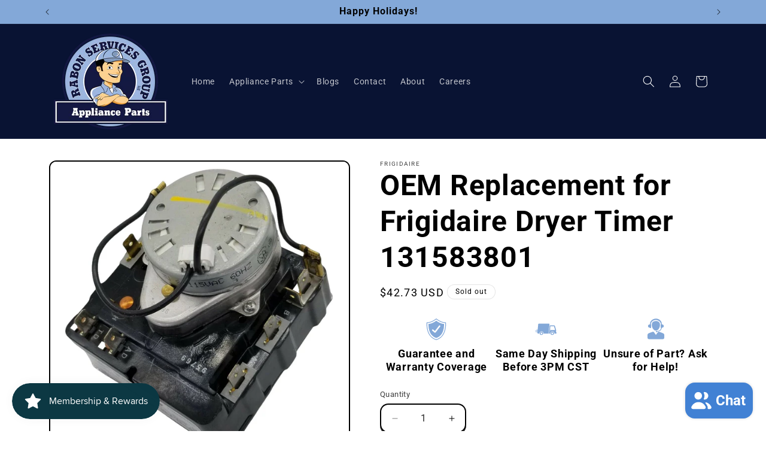

--- FILE ---
content_type: text/html; charset=utf-8
request_url: https://rabonservices.com/products/oem-replacement-for-frigidaire-dryer-timer-131583801
body_size: 34922
content:
<!doctype html>
<html class="js" lang="en">
  <head>
    <meta charset="utf-8">
    <meta http-equiv="X-UA-Compatible" content="IE=edge">
    <meta name="viewport" content="width=device-width,initial-scale=1">
    <meta name="theme-color" content="">
    <link rel="canonical" href="https://rabonservices.com/products/oem-replacement-for-frigidaire-dryer-timer-131583801"><link rel="icon" type="image/png" href="//rabonservices.com/cdn/shop/files/61121.RSG_logo_83e4ef46-eb77-4e52-bf99-b0203d22e709.png?crop=center&height=32&v=1714407776&width=32"><link rel="preconnect" href="https://fonts.shopifycdn.com" crossorigin><!-- Google tag (gtag.js) -->
    <script async src="https://www.googletagmanager.com/gtag/js?id=AW-985808112"></script>
    <script>
      window.dataLayer = window.dataLayer || [];
      function gtag(){dataLayer.push(arguments);}
      gtag('js', new Date());
    
      gtag('config', 'AW-985808112');
    </script>




    <title>
      OEM Replacement for Frigidaire Dryer Timer 131583801
 &ndash; Rabon Services Group</title>

    
      <meta name="description" content="Item Specifics Condition: Used Condition Description Brand Frigidaire Compatible Model MDG546RES2,41799862990,41799867990,FLGB8200DS0,FLGB8200DS1,GLGT1031FS0 Set Includes Timer MPN 131583801,407770,AP2107188,PS626831,EAP626831 Model: Frigidaire 131583801 Power Source Electric Not sure if this is the right part? Message">
    

    

<meta property="og:site_name" content="Rabon Services Group">
<meta property="og:url" content="https://rabonservices.com/products/oem-replacement-for-frigidaire-dryer-timer-131583801">
<meta property="og:title" content="OEM Replacement for Frigidaire Dryer Timer 131583801">
<meta property="og:type" content="product">
<meta property="og:description" content="Item Specifics Condition: Used Condition Description Brand Frigidaire Compatible Model MDG546RES2,41799862990,41799867990,FLGB8200DS0,FLGB8200DS1,GLGT1031FS0 Set Includes Timer MPN 131583801,407770,AP2107188,PS626831,EAP626831 Model: Frigidaire 131583801 Power Source Electric Not sure if this is the right part? Message"><meta property="og:image" content="http://rabonservices.com/cdn/shop/files/57_0f6ff5ce-f23c-4f10-9798-a9e4f1880f19.jpg?v=1750066293">
  <meta property="og:image:secure_url" content="https://rabonservices.com/cdn/shop/files/57_0f6ff5ce-f23c-4f10-9798-a9e4f1880f19.jpg?v=1750066293">
  <meta property="og:image:width" content="1213">
  <meta property="og:image:height" content="1210"><meta property="og:price:amount" content="42.73">
  <meta property="og:price:currency" content="USD"><meta name="twitter:card" content="summary_large_image">
<meta name="twitter:title" content="OEM Replacement for Frigidaire Dryer Timer 131583801">
<meta name="twitter:description" content="Item Specifics Condition: Used Condition Description Brand Frigidaire Compatible Model MDG546RES2,41799862990,41799867990,FLGB8200DS0,FLGB8200DS1,GLGT1031FS0 Set Includes Timer MPN 131583801,407770,AP2107188,PS626831,EAP626831 Model: Frigidaire 131583801 Power Source Electric Not sure if this is the right part? Message">


    <script src="//rabonservices.com/cdn/shop/t/2/assets/constants.js?v=58251544750838685771713993224" defer="defer"></script>
    <script src="//rabonservices.com/cdn/shop/t/2/assets/pubsub.js?v=158357773527763999511713993225" defer="defer"></script>
    <script src="//rabonservices.com/cdn/shop/t/2/assets/global.js?v=136628361274817707361713993224" defer="defer"></script><script>window.performance && window.performance.mark && window.performance.mark('shopify.content_for_header.start');</script><meta name="google-site-verification" content="KZFAwjVe_kytxWfrYydN6zkcbuI9cCC2eeV0xfWgKj8">
<meta id="shopify-digital-wallet" name="shopify-digital-wallet" content="/65442414777/digital_wallets/dialog">
<meta name="shopify-checkout-api-token" content="9451490f06949f63b72bbe75b41c3732">
<link rel="alternate" type="application/json+oembed" href="https://rabonservices.com/products/oem-replacement-for-frigidaire-dryer-timer-131583801.oembed">
<script async="async" src="/checkouts/internal/preloads.js?locale=en-US"></script>
<link rel="preconnect" href="https://shop.app" crossorigin="anonymous">
<script async="async" src="https://shop.app/checkouts/internal/preloads.js?locale=en-US&shop_id=65442414777" crossorigin="anonymous"></script>
<script id="apple-pay-shop-capabilities" type="application/json">{"shopId":65442414777,"countryCode":"US","currencyCode":"USD","merchantCapabilities":["supports3DS"],"merchantId":"gid:\/\/shopify\/Shop\/65442414777","merchantName":"Rabon Services Group","requiredBillingContactFields":["postalAddress","email","phone"],"requiredShippingContactFields":["postalAddress","email","phone"],"shippingType":"shipping","supportedNetworks":["visa","masterCard","amex","discover","elo","jcb"],"total":{"type":"pending","label":"Rabon Services Group","amount":"1.00"},"shopifyPaymentsEnabled":true,"supportsSubscriptions":true}</script>
<script id="shopify-features" type="application/json">{"accessToken":"9451490f06949f63b72bbe75b41c3732","betas":["rich-media-storefront-analytics"],"domain":"rabonservices.com","predictiveSearch":true,"shopId":65442414777,"locale":"en"}</script>
<script>var Shopify = Shopify || {};
Shopify.shop = "rabon-services.myshopify.com";
Shopify.locale = "en";
Shopify.currency = {"active":"USD","rate":"1.0"};
Shopify.country = "US";
Shopify.theme = {"name":"Updated copy of Crave","id":136853946553,"schema_name":"Crave","schema_version":"14.0.0","theme_store_id":1363,"role":"main"};
Shopify.theme.handle = "null";
Shopify.theme.style = {"id":null,"handle":null};
Shopify.cdnHost = "rabonservices.com/cdn";
Shopify.routes = Shopify.routes || {};
Shopify.routes.root = "/";</script>
<script type="module">!function(o){(o.Shopify=o.Shopify||{}).modules=!0}(window);</script>
<script>!function(o){function n(){var o=[];function n(){o.push(Array.prototype.slice.apply(arguments))}return n.q=o,n}var t=o.Shopify=o.Shopify||{};t.loadFeatures=n(),t.autoloadFeatures=n()}(window);</script>
<script>
  window.ShopifyPay = window.ShopifyPay || {};
  window.ShopifyPay.apiHost = "shop.app\/pay";
  window.ShopifyPay.redirectState = null;
</script>
<script id="shop-js-analytics" type="application/json">{"pageType":"product"}</script>
<script defer="defer" async type="module" src="//rabonservices.com/cdn/shopifycloud/shop-js/modules/v2/client.init-shop-cart-sync_BN7fPSNr.en.esm.js"></script>
<script defer="defer" async type="module" src="//rabonservices.com/cdn/shopifycloud/shop-js/modules/v2/chunk.common_Cbph3Kss.esm.js"></script>
<script defer="defer" async type="module" src="//rabonservices.com/cdn/shopifycloud/shop-js/modules/v2/chunk.modal_DKumMAJ1.esm.js"></script>
<script type="module">
  await import("//rabonservices.com/cdn/shopifycloud/shop-js/modules/v2/client.init-shop-cart-sync_BN7fPSNr.en.esm.js");
await import("//rabonservices.com/cdn/shopifycloud/shop-js/modules/v2/chunk.common_Cbph3Kss.esm.js");
await import("//rabonservices.com/cdn/shopifycloud/shop-js/modules/v2/chunk.modal_DKumMAJ1.esm.js");

  window.Shopify.SignInWithShop?.initShopCartSync?.({"fedCMEnabled":true,"windoidEnabled":true});

</script>
<script defer="defer" async type="module" src="//rabonservices.com/cdn/shopifycloud/shop-js/modules/v2/client.payment-terms_BxzfvcZJ.en.esm.js"></script>
<script defer="defer" async type="module" src="//rabonservices.com/cdn/shopifycloud/shop-js/modules/v2/chunk.common_Cbph3Kss.esm.js"></script>
<script defer="defer" async type="module" src="//rabonservices.com/cdn/shopifycloud/shop-js/modules/v2/chunk.modal_DKumMAJ1.esm.js"></script>
<script type="module">
  await import("//rabonservices.com/cdn/shopifycloud/shop-js/modules/v2/client.payment-terms_BxzfvcZJ.en.esm.js");
await import("//rabonservices.com/cdn/shopifycloud/shop-js/modules/v2/chunk.common_Cbph3Kss.esm.js");
await import("//rabonservices.com/cdn/shopifycloud/shop-js/modules/v2/chunk.modal_DKumMAJ1.esm.js");

  
</script>
<script>
  window.Shopify = window.Shopify || {};
  if (!window.Shopify.featureAssets) window.Shopify.featureAssets = {};
  window.Shopify.featureAssets['shop-js'] = {"shop-cart-sync":["modules/v2/client.shop-cart-sync_CJVUk8Jm.en.esm.js","modules/v2/chunk.common_Cbph3Kss.esm.js","modules/v2/chunk.modal_DKumMAJ1.esm.js"],"init-fed-cm":["modules/v2/client.init-fed-cm_7Fvt41F4.en.esm.js","modules/v2/chunk.common_Cbph3Kss.esm.js","modules/v2/chunk.modal_DKumMAJ1.esm.js"],"init-shop-email-lookup-coordinator":["modules/v2/client.init-shop-email-lookup-coordinator_Cc088_bR.en.esm.js","modules/v2/chunk.common_Cbph3Kss.esm.js","modules/v2/chunk.modal_DKumMAJ1.esm.js"],"init-windoid":["modules/v2/client.init-windoid_hPopwJRj.en.esm.js","modules/v2/chunk.common_Cbph3Kss.esm.js","modules/v2/chunk.modal_DKumMAJ1.esm.js"],"shop-button":["modules/v2/client.shop-button_B0jaPSNF.en.esm.js","modules/v2/chunk.common_Cbph3Kss.esm.js","modules/v2/chunk.modal_DKumMAJ1.esm.js"],"shop-cash-offers":["modules/v2/client.shop-cash-offers_DPIskqss.en.esm.js","modules/v2/chunk.common_Cbph3Kss.esm.js","modules/v2/chunk.modal_DKumMAJ1.esm.js"],"shop-toast-manager":["modules/v2/client.shop-toast-manager_CK7RT69O.en.esm.js","modules/v2/chunk.common_Cbph3Kss.esm.js","modules/v2/chunk.modal_DKumMAJ1.esm.js"],"init-shop-cart-sync":["modules/v2/client.init-shop-cart-sync_BN7fPSNr.en.esm.js","modules/v2/chunk.common_Cbph3Kss.esm.js","modules/v2/chunk.modal_DKumMAJ1.esm.js"],"init-customer-accounts-sign-up":["modules/v2/client.init-customer-accounts-sign-up_CfPf4CXf.en.esm.js","modules/v2/client.shop-login-button_DeIztwXF.en.esm.js","modules/v2/chunk.common_Cbph3Kss.esm.js","modules/v2/chunk.modal_DKumMAJ1.esm.js"],"pay-button":["modules/v2/client.pay-button_CgIwFSYN.en.esm.js","modules/v2/chunk.common_Cbph3Kss.esm.js","modules/v2/chunk.modal_DKumMAJ1.esm.js"],"init-customer-accounts":["modules/v2/client.init-customer-accounts_DQ3x16JI.en.esm.js","modules/v2/client.shop-login-button_DeIztwXF.en.esm.js","modules/v2/chunk.common_Cbph3Kss.esm.js","modules/v2/chunk.modal_DKumMAJ1.esm.js"],"avatar":["modules/v2/client.avatar_BTnouDA3.en.esm.js"],"init-shop-for-new-customer-accounts":["modules/v2/client.init-shop-for-new-customer-accounts_CsZy_esa.en.esm.js","modules/v2/client.shop-login-button_DeIztwXF.en.esm.js","modules/v2/chunk.common_Cbph3Kss.esm.js","modules/v2/chunk.modal_DKumMAJ1.esm.js"],"shop-follow-button":["modules/v2/client.shop-follow-button_BRMJjgGd.en.esm.js","modules/v2/chunk.common_Cbph3Kss.esm.js","modules/v2/chunk.modal_DKumMAJ1.esm.js"],"checkout-modal":["modules/v2/client.checkout-modal_B9Drz_yf.en.esm.js","modules/v2/chunk.common_Cbph3Kss.esm.js","modules/v2/chunk.modal_DKumMAJ1.esm.js"],"shop-login-button":["modules/v2/client.shop-login-button_DeIztwXF.en.esm.js","modules/v2/chunk.common_Cbph3Kss.esm.js","modules/v2/chunk.modal_DKumMAJ1.esm.js"],"lead-capture":["modules/v2/client.lead-capture_DXYzFM3R.en.esm.js","modules/v2/chunk.common_Cbph3Kss.esm.js","modules/v2/chunk.modal_DKumMAJ1.esm.js"],"shop-login":["modules/v2/client.shop-login_CA5pJqmO.en.esm.js","modules/v2/chunk.common_Cbph3Kss.esm.js","modules/v2/chunk.modal_DKumMAJ1.esm.js"],"payment-terms":["modules/v2/client.payment-terms_BxzfvcZJ.en.esm.js","modules/v2/chunk.common_Cbph3Kss.esm.js","modules/v2/chunk.modal_DKumMAJ1.esm.js"]};
</script>
<script id="__st">var __st={"a":65442414777,"offset":-21600,"reqid":"a85298dc-cff9-46a6-963f-f530b65dab69-1770003162","pageurl":"rabonservices.com\/products\/oem-replacement-for-frigidaire-dryer-timer-131583801","u":"64a90bd0cc46","p":"product","rtyp":"product","rid":7816183611577};</script>
<script>window.ShopifyPaypalV4VisibilityTracking = true;</script>
<script id="captcha-bootstrap">!function(){'use strict';const t='contact',e='account',n='new_comment',o=[[t,t],['blogs',n],['comments',n],[t,'customer']],c=[[e,'customer_login'],[e,'guest_login'],[e,'recover_customer_password'],[e,'create_customer']],r=t=>t.map((([t,e])=>`form[action*='/${t}']:not([data-nocaptcha='true']) input[name='form_type'][value='${e}']`)).join(','),a=t=>()=>t?[...document.querySelectorAll(t)].map((t=>t.form)):[];function s(){const t=[...o],e=r(t);return a(e)}const i='password',u='form_key',d=['recaptcha-v3-token','g-recaptcha-response','h-captcha-response',i],f=()=>{try{return window.sessionStorage}catch{return}},m='__shopify_v',_=t=>t.elements[u];function p(t,e,n=!1){try{const o=window.sessionStorage,c=JSON.parse(o.getItem(e)),{data:r}=function(t){const{data:e,action:n}=t;return t[m]||n?{data:e,action:n}:{data:t,action:n}}(c);for(const[e,n]of Object.entries(r))t.elements[e]&&(t.elements[e].value=n);n&&o.removeItem(e)}catch(o){console.error('form repopulation failed',{error:o})}}const l='form_type',E='cptcha';function T(t){t.dataset[E]=!0}const w=window,h=w.document,L='Shopify',v='ce_forms',y='captcha';let A=!1;((t,e)=>{const n=(g='f06e6c50-85a8-45c8-87d0-21a2b65856fe',I='https://cdn.shopify.com/shopifycloud/storefront-forms-hcaptcha/ce_storefront_forms_captcha_hcaptcha.v1.5.2.iife.js',D={infoText:'Protected by hCaptcha',privacyText:'Privacy',termsText:'Terms'},(t,e,n)=>{const o=w[L][v],c=o.bindForm;if(c)return c(t,g,e,D).then(n);var r;o.q.push([[t,g,e,D],n]),r=I,A||(h.body.append(Object.assign(h.createElement('script'),{id:'captcha-provider',async:!0,src:r})),A=!0)});var g,I,D;w[L]=w[L]||{},w[L][v]=w[L][v]||{},w[L][v].q=[],w[L][y]=w[L][y]||{},w[L][y].protect=function(t,e){n(t,void 0,e),T(t)},Object.freeze(w[L][y]),function(t,e,n,w,h,L){const[v,y,A,g]=function(t,e,n){const i=e?o:[],u=t?c:[],d=[...i,...u],f=r(d),m=r(i),_=r(d.filter((([t,e])=>n.includes(e))));return[a(f),a(m),a(_),s()]}(w,h,L),I=t=>{const e=t.target;return e instanceof HTMLFormElement?e:e&&e.form},D=t=>v().includes(t);t.addEventListener('submit',(t=>{const e=I(t);if(!e)return;const n=D(e)&&!e.dataset.hcaptchaBound&&!e.dataset.recaptchaBound,o=_(e),c=g().includes(e)&&(!o||!o.value);(n||c)&&t.preventDefault(),c&&!n&&(function(t){try{if(!f())return;!function(t){const e=f();if(!e)return;const n=_(t);if(!n)return;const o=n.value;o&&e.removeItem(o)}(t);const e=Array.from(Array(32),(()=>Math.random().toString(36)[2])).join('');!function(t,e){_(t)||t.append(Object.assign(document.createElement('input'),{type:'hidden',name:u})),t.elements[u].value=e}(t,e),function(t,e){const n=f();if(!n)return;const o=[...t.querySelectorAll(`input[type='${i}']`)].map((({name:t})=>t)),c=[...d,...o],r={};for(const[a,s]of new FormData(t).entries())c.includes(a)||(r[a]=s);n.setItem(e,JSON.stringify({[m]:1,action:t.action,data:r}))}(t,e)}catch(e){console.error('failed to persist form',e)}}(e),e.submit())}));const S=(t,e)=>{t&&!t.dataset[E]&&(n(t,e.some((e=>e===t))),T(t))};for(const o of['focusin','change'])t.addEventListener(o,(t=>{const e=I(t);D(e)&&S(e,y())}));const B=e.get('form_key'),M=e.get(l),P=B&&M;t.addEventListener('DOMContentLoaded',(()=>{const t=y();if(P)for(const e of t)e.elements[l].value===M&&p(e,B);[...new Set([...A(),...v().filter((t=>'true'===t.dataset.shopifyCaptcha))])].forEach((e=>S(e,t)))}))}(h,new URLSearchParams(w.location.search),n,t,e,['guest_login'])})(!0,!0)}();</script>
<script integrity="sha256-4kQ18oKyAcykRKYeNunJcIwy7WH5gtpwJnB7kiuLZ1E=" data-source-attribution="shopify.loadfeatures" defer="defer" src="//rabonservices.com/cdn/shopifycloud/storefront/assets/storefront/load_feature-a0a9edcb.js" crossorigin="anonymous"></script>
<script crossorigin="anonymous" defer="defer" src="//rabonservices.com/cdn/shopifycloud/storefront/assets/shopify_pay/storefront-65b4c6d7.js?v=20250812"></script>
<script data-source-attribution="shopify.dynamic_checkout.dynamic.init">var Shopify=Shopify||{};Shopify.PaymentButton=Shopify.PaymentButton||{isStorefrontPortableWallets:!0,init:function(){window.Shopify.PaymentButton.init=function(){};var t=document.createElement("script");t.src="https://rabonservices.com/cdn/shopifycloud/portable-wallets/latest/portable-wallets.en.js",t.type="module",document.head.appendChild(t)}};
</script>
<script data-source-attribution="shopify.dynamic_checkout.buyer_consent">
  function portableWalletsHideBuyerConsent(e){var t=document.getElementById("shopify-buyer-consent"),n=document.getElementById("shopify-subscription-policy-button");t&&n&&(t.classList.add("hidden"),t.setAttribute("aria-hidden","true"),n.removeEventListener("click",e))}function portableWalletsShowBuyerConsent(e){var t=document.getElementById("shopify-buyer-consent"),n=document.getElementById("shopify-subscription-policy-button");t&&n&&(t.classList.remove("hidden"),t.removeAttribute("aria-hidden"),n.addEventListener("click",e))}window.Shopify?.PaymentButton&&(window.Shopify.PaymentButton.hideBuyerConsent=portableWalletsHideBuyerConsent,window.Shopify.PaymentButton.showBuyerConsent=portableWalletsShowBuyerConsent);
</script>
<script>
  function portableWalletsCleanup(e){e&&e.src&&console.error("Failed to load portable wallets script "+e.src);var t=document.querySelectorAll("shopify-accelerated-checkout .shopify-payment-button__skeleton, shopify-accelerated-checkout-cart .wallet-cart-button__skeleton"),e=document.getElementById("shopify-buyer-consent");for(let e=0;e<t.length;e++)t[e].remove();e&&e.remove()}function portableWalletsNotLoadedAsModule(e){e instanceof ErrorEvent&&"string"==typeof e.message&&e.message.includes("import.meta")&&"string"==typeof e.filename&&e.filename.includes("portable-wallets")&&(window.removeEventListener("error",portableWalletsNotLoadedAsModule),window.Shopify.PaymentButton.failedToLoad=e,"loading"===document.readyState?document.addEventListener("DOMContentLoaded",window.Shopify.PaymentButton.init):window.Shopify.PaymentButton.init())}window.addEventListener("error",portableWalletsNotLoadedAsModule);
</script>

<script type="module" src="https://rabonservices.com/cdn/shopifycloud/portable-wallets/latest/portable-wallets.en.js" onError="portableWalletsCleanup(this)" crossorigin="anonymous"></script>
<script nomodule>
  document.addEventListener("DOMContentLoaded", portableWalletsCleanup);
</script>

<link id="shopify-accelerated-checkout-styles" rel="stylesheet" media="screen" href="https://rabonservices.com/cdn/shopifycloud/portable-wallets/latest/accelerated-checkout-backwards-compat.css" crossorigin="anonymous">
<style id="shopify-accelerated-checkout-cart">
        #shopify-buyer-consent {
  margin-top: 1em;
  display: inline-block;
  width: 100%;
}

#shopify-buyer-consent.hidden {
  display: none;
}

#shopify-subscription-policy-button {
  background: none;
  border: none;
  padding: 0;
  text-decoration: underline;
  font-size: inherit;
  cursor: pointer;
}

#shopify-subscription-policy-button::before {
  box-shadow: none;
}

      </style>
<script id="sections-script" data-sections="header" defer="defer" src="//rabonservices.com/cdn/shop/t/2/compiled_assets/scripts.js?v=222"></script>
<script>window.performance && window.performance.mark && window.performance.mark('shopify.content_for_header.end');</script>


    <style data-shopify>
      @font-face {
  font-family: Roboto;
  font-weight: 400;
  font-style: normal;
  font-display: swap;
  src: url("//rabonservices.com/cdn/fonts/roboto/roboto_n4.2019d890f07b1852f56ce63ba45b2db45d852cba.woff2") format("woff2"),
       url("//rabonservices.com/cdn/fonts/roboto/roboto_n4.238690e0007583582327135619c5f7971652fa9d.woff") format("woff");
}

      @font-face {
  font-family: Roboto;
  font-weight: 700;
  font-style: normal;
  font-display: swap;
  src: url("//rabonservices.com/cdn/fonts/roboto/roboto_n7.f38007a10afbbde8976c4056bfe890710d51dec2.woff2") format("woff2"),
       url("//rabonservices.com/cdn/fonts/roboto/roboto_n7.94bfdd3e80c7be00e128703d245c207769d763f9.woff") format("woff");
}

      @font-face {
  font-family: Roboto;
  font-weight: 400;
  font-style: italic;
  font-display: swap;
  src: url("//rabonservices.com/cdn/fonts/roboto/roboto_i4.57ce898ccda22ee84f49e6b57ae302250655e2d4.woff2") format("woff2"),
       url("//rabonservices.com/cdn/fonts/roboto/roboto_i4.b21f3bd061cbcb83b824ae8c7671a82587b264bf.woff") format("woff");
}

      @font-face {
  font-family: Roboto;
  font-weight: 700;
  font-style: italic;
  font-display: swap;
  src: url("//rabonservices.com/cdn/fonts/roboto/roboto_i7.7ccaf9410746f2c53340607c42c43f90a9005937.woff2") format("woff2"),
       url("//rabonservices.com/cdn/fonts/roboto/roboto_i7.49ec21cdd7148292bffea74c62c0df6e93551516.woff") format("woff");
}

      @font-face {
  font-family: Roboto;
  font-weight: 700;
  font-style: normal;
  font-display: swap;
  src: url("//rabonservices.com/cdn/fonts/roboto/roboto_n7.f38007a10afbbde8976c4056bfe890710d51dec2.woff2") format("woff2"),
       url("//rabonservices.com/cdn/fonts/roboto/roboto_n7.94bfdd3e80c7be00e128703d245c207769d763f9.woff") format("woff");
}


      
        :root,
        .color-scheme-1 {
          --color-background: 255,255,255;
        
          --gradient-background: #ffffff;
        

        

        --color-foreground: 0,0,0;
        --color-background-contrast: 191,191,191;
        --color-shadow: 0,0,0;
        --color-button: 65,129,212;
        --color-button-text: 0,0,0;
        --color-secondary-button: 255,255,255;
        --color-secondary-button-text: 0,0,0;
        --color-link: 0,0,0;
        --color-badge-foreground: 0,0,0;
        --color-badge-background: 255,255,255;
        --color-badge-border: 0,0,0;
        --payment-terms-background-color: rgb(255 255 255);
      }
      
        
        .color-scheme-2 {
          --color-background: 250,249,225;
        
          --gradient-background: #faf9e1;
        

        

        --color-foreground: 0,0,0;
        --color-background-contrast: 232,227,116;
        --color-shadow: 61,8,27;
        --color-button: 0,0,0;
        --color-button-text: 250,249,225;
        --color-secondary-button: 250,249,225;
        --color-secondary-button-text: 61,8,27;
        --color-link: 61,8,27;
        --color-badge-foreground: 0,0,0;
        --color-badge-background: 250,249,225;
        --color-badge-border: 0,0,0;
        --payment-terms-background-color: rgb(250 249 225);
      }
      
        
        .color-scheme-3 {
          --color-background: 131,168,216;
        
          --gradient-background: #83a8d8;
        

        

        --color-foreground: 0,0,0;
        --color-background-contrast: 53,102,167;
        --color-shadow: 61,8,27;
        --color-button: 0,0,0;
        --color-button-text: 61,8,27;
        --color-secondary-button: 131,168,216;
        --color-secondary-button-text: 242,239,221;
        --color-link: 242,239,221;
        --color-badge-foreground: 0,0,0;
        --color-badge-background: 131,168,216;
        --color-badge-border: 0,0,0;
        --payment-terms-background-color: rgb(131 168 216);
      }
      
        
        .color-scheme-4 {
          --color-background: 9,19,51;
        
          --gradient-background: #091333;
        

        

        --color-foreground: 255,255,255;
        --color-background-contrast: 89,122,226;
        --color-shadow: 0,0,0;
        --color-button: 242,239,221;
        --color-button-text: 145,15,63;
        --color-secondary-button: 9,19,51;
        --color-secondary-button-text: 242,239,221;
        --color-link: 242,239,221;
        --color-badge-foreground: 255,255,255;
        --color-badge-background: 9,19,51;
        --color-badge-border: 255,255,255;
        --payment-terms-background-color: rgb(9 19 51);
      }
      
        
        .color-scheme-5 {
          --color-background: 9,19,51;
        
          --gradient-background: #091333;
        

        

        --color-foreground: 255,255,255;
        --color-background-contrast: 89,122,226;
        --color-shadow: 23,115,176;
        --color-button: 255,255,255;
        --color-button-text: 249,229,71;
        --color-secondary-button: 9,19,51;
        --color-secondary-button-text: 255,255,255;
        --color-link: 255,255,255;
        --color-badge-foreground: 255,255,255;
        --color-badge-background: 9,19,51;
        --color-badge-border: 255,255,255;
        --payment-terms-background-color: rgb(9 19 51);
      }
      

      body, .color-scheme-1, .color-scheme-2, .color-scheme-3, .color-scheme-4, .color-scheme-5 {
        color: rgba(var(--color-foreground), 0.75);
        background-color: rgb(var(--color-background));
      }

      :root {
        --font-body-family: Roboto, sans-serif;
        --font-body-style: normal;
        --font-body-weight: 400;
        --font-body-weight-bold: 700;

        --font-heading-family: Roboto, sans-serif;
        --font-heading-style: normal;
        --font-heading-weight: 700;

        --font-body-scale: 1.0;
        --font-heading-scale: 1.2;

        --media-padding: px;
        --media-border-opacity: 1.0;
        --media-border-width: 2px;
        --media-radius: 12px;
        --media-shadow-opacity: 1.0;
        --media-shadow-horizontal-offset: 0px;
        --media-shadow-vertical-offset: 6px;
        --media-shadow-blur-radius: 0px;
        --media-shadow-visible: 1;

        --page-width: 120rem;
        --page-width-margin: 0rem;

        --product-card-image-padding: 0.0rem;
        --product-card-corner-radius: 1.2rem;
        --product-card-text-alignment: left;
        --product-card-border-width: 0.2rem;
        --product-card-border-opacity: 1.0;
        --product-card-shadow-opacity: 1.0;
        --product-card-shadow-visible: 1;
        --product-card-shadow-horizontal-offset: 0.0rem;
        --product-card-shadow-vertical-offset: 0.4rem;
        --product-card-shadow-blur-radius: 0.0rem;

        --collection-card-image-padding: 0.0rem;
        --collection-card-corner-radius: 1.2rem;
        --collection-card-text-alignment: left;
        --collection-card-border-width: 0.2rem;
        --collection-card-border-opacity: 1.0;
        --collection-card-shadow-opacity: 1.0;
        --collection-card-shadow-visible: 1;
        --collection-card-shadow-horizontal-offset: 0.0rem;
        --collection-card-shadow-vertical-offset: 0.4rem;
        --collection-card-shadow-blur-radius: 0.0rem;

        --blog-card-image-padding: 0.0rem;
        --blog-card-corner-radius: 1.2rem;
        --blog-card-text-alignment: left;
        --blog-card-border-width: 0.2rem;
        --blog-card-border-opacity: 1.0;
        --blog-card-shadow-opacity: 1.0;
        --blog-card-shadow-visible: 1;
        --blog-card-shadow-horizontal-offset: 0.0rem;
        --blog-card-shadow-vertical-offset: 0.4rem;
        --blog-card-shadow-blur-radius: 0.0rem;

        --badge-corner-radius: 4.0rem;

        --popup-border-width: 2px;
        --popup-border-opacity: 1.0;
        --popup-corner-radius: 12px;
        --popup-shadow-opacity: 1.0;
        --popup-shadow-horizontal-offset: 0px;
        --popup-shadow-vertical-offset: 2px;
        --popup-shadow-blur-radius: 0px;

        --drawer-border-width: 3px;
        --drawer-border-opacity: 0.1;
        --drawer-shadow-opacity: 1.0;
        --drawer-shadow-horizontal-offset: 6px;
        --drawer-shadow-vertical-offset: 6px;
        --drawer-shadow-blur-radius: 0px;

        --spacing-sections-desktop: 64px;
        --spacing-sections-mobile: 45px;

        --grid-desktop-vertical-spacing: 20px;
        --grid-desktop-horizontal-spacing: 16px;
        --grid-mobile-vertical-spacing: 10px;
        --grid-mobile-horizontal-spacing: 8px;

        --text-boxes-border-opacity: 1.0;
        --text-boxes-border-width: 2px;
        --text-boxes-radius: 12px;
        --text-boxes-shadow-opacity: 1.0;
        --text-boxes-shadow-visible: 1;
        --text-boxes-shadow-horizontal-offset: 0px;
        --text-boxes-shadow-vertical-offset: 6px;
        --text-boxes-shadow-blur-radius: 0px;

        --buttons-radius: 40px;
        --buttons-radius-outset: 42px;
        --buttons-border-width: 2px;
        --buttons-border-opacity: 1.0;
        --buttons-shadow-opacity: 0.9;
        --buttons-shadow-visible: 1;
        --buttons-shadow-horizontal-offset: 0px;
        --buttons-shadow-vertical-offset: 2px;
        --buttons-shadow-blur-radius: 0px;
        --buttons-border-offset: 0.3px;

        --inputs-radius: 12px;
        --inputs-border-width: 2px;
        --inputs-border-opacity: 1.0;
        --inputs-shadow-opacity: 1.0;
        --inputs-shadow-horizontal-offset: 0px;
        --inputs-margin-offset: 2px;
        --inputs-shadow-vertical-offset: 2px;
        --inputs-shadow-blur-radius: 0px;
        --inputs-radius-outset: 14px;

        --variant-pills-radius: 40px;
        --variant-pills-border-width: 1px;
        --variant-pills-border-opacity: 0.55;
        --variant-pills-shadow-opacity: 0.0;
        --variant-pills-shadow-horizontal-offset: 0px;
        --variant-pills-shadow-vertical-offset: 0px;
        --variant-pills-shadow-blur-radius: 0px;
      }

      *,
      *::before,
      *::after {
        box-sizing: inherit;
      }

      html {
        box-sizing: border-box;
        font-size: calc(var(--font-body-scale) * 62.5%);
        height: 100%;
      }

      body {
        display: grid;
        grid-template-rows: auto auto 1fr auto;
        grid-template-columns: 100%;
        min-height: 100%;
        margin: 0;
        font-size: 1.5rem;
        letter-spacing: 0.06rem;
        line-height: calc(1 + 0.8 / var(--font-body-scale));
        font-family: var(--font-body-family);
        font-style: var(--font-body-style);
        font-weight: var(--font-body-weight);
      }

      @media screen and (min-width: 750px) {
        body {
          font-size: 1.6rem;
        }
      }
    </style>

    <link href="//rabonservices.com/cdn/shop/t/2/assets/base.css?v=154717986698973659221713995947" rel="stylesheet" type="text/css" media="all" />

      <link rel="preload" as="font" href="//rabonservices.com/cdn/fonts/roboto/roboto_n4.2019d890f07b1852f56ce63ba45b2db45d852cba.woff2" type="font/woff2" crossorigin>
      

      <link rel="preload" as="font" href="//rabonservices.com/cdn/fonts/roboto/roboto_n7.f38007a10afbbde8976c4056bfe890710d51dec2.woff2" type="font/woff2" crossorigin>
      
<link
        rel="stylesheet"
        href="//rabonservices.com/cdn/shop/t/2/assets/component-predictive-search.css?v=118923337488134913561713993224"
        media="print"
        onload="this.media='all'"
      ><script>
      if (Shopify.designMode) {
        document.documentElement.classList.add('shopify-design-mode');
      }
    </script>
  <script src="https://cdn.shopify.com/extensions/e8878072-2f6b-4e89-8082-94b04320908d/inbox-1254/assets/inbox-chat-loader.js" type="text/javascript" defer="defer"></script>
<script src="https://cdn.shopify.com/extensions/019c0eee-edaa-7efe-8d4d-9c5a39d5d323/smile-io-283/assets/smile-loader.js" type="text/javascript" defer="defer"></script>
<link href="https://monorail-edge.shopifysvc.com" rel="dns-prefetch">
<script>(function(){if ("sendBeacon" in navigator && "performance" in window) {try {var session_token_from_headers = performance.getEntriesByType('navigation')[0].serverTiming.find(x => x.name == '_s').description;} catch {var session_token_from_headers = undefined;}var session_cookie_matches = document.cookie.match(/_shopify_s=([^;]*)/);var session_token_from_cookie = session_cookie_matches && session_cookie_matches.length === 2 ? session_cookie_matches[1] : "";var session_token = session_token_from_headers || session_token_from_cookie || "";function handle_abandonment_event(e) {var entries = performance.getEntries().filter(function(entry) {return /monorail-edge.shopifysvc.com/.test(entry.name);});if (!window.abandonment_tracked && entries.length === 0) {window.abandonment_tracked = true;var currentMs = Date.now();var navigation_start = performance.timing.navigationStart;var payload = {shop_id: 65442414777,url: window.location.href,navigation_start,duration: currentMs - navigation_start,session_token,page_type: "product"};window.navigator.sendBeacon("https://monorail-edge.shopifysvc.com/v1/produce", JSON.stringify({schema_id: "online_store_buyer_site_abandonment/1.1",payload: payload,metadata: {event_created_at_ms: currentMs,event_sent_at_ms: currentMs}}));}}window.addEventListener('pagehide', handle_abandonment_event);}}());</script>
<script id="web-pixels-manager-setup">(function e(e,d,r,n,o){if(void 0===o&&(o={}),!Boolean(null===(a=null===(i=window.Shopify)||void 0===i?void 0:i.analytics)||void 0===a?void 0:a.replayQueue)){var i,a;window.Shopify=window.Shopify||{};var t=window.Shopify;t.analytics=t.analytics||{};var s=t.analytics;s.replayQueue=[],s.publish=function(e,d,r){return s.replayQueue.push([e,d,r]),!0};try{self.performance.mark("wpm:start")}catch(e){}var l=function(){var e={modern:/Edge?\/(1{2}[4-9]|1[2-9]\d|[2-9]\d{2}|\d{4,})\.\d+(\.\d+|)|Firefox\/(1{2}[4-9]|1[2-9]\d|[2-9]\d{2}|\d{4,})\.\d+(\.\d+|)|Chrom(ium|e)\/(9{2}|\d{3,})\.\d+(\.\d+|)|(Maci|X1{2}).+ Version\/(15\.\d+|(1[6-9]|[2-9]\d|\d{3,})\.\d+)([,.]\d+|)( \(\w+\)|)( Mobile\/\w+|) Safari\/|Chrome.+OPR\/(9{2}|\d{3,})\.\d+\.\d+|(CPU[ +]OS|iPhone[ +]OS|CPU[ +]iPhone|CPU IPhone OS|CPU iPad OS)[ +]+(15[._]\d+|(1[6-9]|[2-9]\d|\d{3,})[._]\d+)([._]\d+|)|Android:?[ /-](13[3-9]|1[4-9]\d|[2-9]\d{2}|\d{4,})(\.\d+|)(\.\d+|)|Android.+Firefox\/(13[5-9]|1[4-9]\d|[2-9]\d{2}|\d{4,})\.\d+(\.\d+|)|Android.+Chrom(ium|e)\/(13[3-9]|1[4-9]\d|[2-9]\d{2}|\d{4,})\.\d+(\.\d+|)|SamsungBrowser\/([2-9]\d|\d{3,})\.\d+/,legacy:/Edge?\/(1[6-9]|[2-9]\d|\d{3,})\.\d+(\.\d+|)|Firefox\/(5[4-9]|[6-9]\d|\d{3,})\.\d+(\.\d+|)|Chrom(ium|e)\/(5[1-9]|[6-9]\d|\d{3,})\.\d+(\.\d+|)([\d.]+$|.*Safari\/(?![\d.]+ Edge\/[\d.]+$))|(Maci|X1{2}).+ Version\/(10\.\d+|(1[1-9]|[2-9]\d|\d{3,})\.\d+)([,.]\d+|)( \(\w+\)|)( Mobile\/\w+|) Safari\/|Chrome.+OPR\/(3[89]|[4-9]\d|\d{3,})\.\d+\.\d+|(CPU[ +]OS|iPhone[ +]OS|CPU[ +]iPhone|CPU IPhone OS|CPU iPad OS)[ +]+(10[._]\d+|(1[1-9]|[2-9]\d|\d{3,})[._]\d+)([._]\d+|)|Android:?[ /-](13[3-9]|1[4-9]\d|[2-9]\d{2}|\d{4,})(\.\d+|)(\.\d+|)|Mobile Safari.+OPR\/([89]\d|\d{3,})\.\d+\.\d+|Android.+Firefox\/(13[5-9]|1[4-9]\d|[2-9]\d{2}|\d{4,})\.\d+(\.\d+|)|Android.+Chrom(ium|e)\/(13[3-9]|1[4-9]\d|[2-9]\d{2}|\d{4,})\.\d+(\.\d+|)|Android.+(UC? ?Browser|UCWEB|U3)[ /]?(15\.([5-9]|\d{2,})|(1[6-9]|[2-9]\d|\d{3,})\.\d+)\.\d+|SamsungBrowser\/(5\.\d+|([6-9]|\d{2,})\.\d+)|Android.+MQ{2}Browser\/(14(\.(9|\d{2,})|)|(1[5-9]|[2-9]\d|\d{3,})(\.\d+|))(\.\d+|)|K[Aa][Ii]OS\/(3\.\d+|([4-9]|\d{2,})\.\d+)(\.\d+|)/},d=e.modern,r=e.legacy,n=navigator.userAgent;return n.match(d)?"modern":n.match(r)?"legacy":"unknown"}(),u="modern"===l?"modern":"legacy",c=(null!=n?n:{modern:"",legacy:""})[u],f=function(e){return[e.baseUrl,"/wpm","/b",e.hashVersion,"modern"===e.buildTarget?"m":"l",".js"].join("")}({baseUrl:d,hashVersion:r,buildTarget:u}),m=function(e){var d=e.version,r=e.bundleTarget,n=e.surface,o=e.pageUrl,i=e.monorailEndpoint;return{emit:function(e){var a=e.status,t=e.errorMsg,s=(new Date).getTime(),l=JSON.stringify({metadata:{event_sent_at_ms:s},events:[{schema_id:"web_pixels_manager_load/3.1",payload:{version:d,bundle_target:r,page_url:o,status:a,surface:n,error_msg:t},metadata:{event_created_at_ms:s}}]});if(!i)return console&&console.warn&&console.warn("[Web Pixels Manager] No Monorail endpoint provided, skipping logging."),!1;try{return self.navigator.sendBeacon.bind(self.navigator)(i,l)}catch(e){}var u=new XMLHttpRequest;try{return u.open("POST",i,!0),u.setRequestHeader("Content-Type","text/plain"),u.send(l),!0}catch(e){return console&&console.warn&&console.warn("[Web Pixels Manager] Got an unhandled error while logging to Monorail."),!1}}}}({version:r,bundleTarget:l,surface:e.surface,pageUrl:self.location.href,monorailEndpoint:e.monorailEndpoint});try{o.browserTarget=l,function(e){var d=e.src,r=e.async,n=void 0===r||r,o=e.onload,i=e.onerror,a=e.sri,t=e.scriptDataAttributes,s=void 0===t?{}:t,l=document.createElement("script"),u=document.querySelector("head"),c=document.querySelector("body");if(l.async=n,l.src=d,a&&(l.integrity=a,l.crossOrigin="anonymous"),s)for(var f in s)if(Object.prototype.hasOwnProperty.call(s,f))try{l.dataset[f]=s[f]}catch(e){}if(o&&l.addEventListener("load",o),i&&l.addEventListener("error",i),u)u.appendChild(l);else{if(!c)throw new Error("Did not find a head or body element to append the script");c.appendChild(l)}}({src:f,async:!0,onload:function(){if(!function(){var e,d;return Boolean(null===(d=null===(e=window.Shopify)||void 0===e?void 0:e.analytics)||void 0===d?void 0:d.initialized)}()){var d=window.webPixelsManager.init(e)||void 0;if(d){var r=window.Shopify.analytics;r.replayQueue.forEach((function(e){var r=e[0],n=e[1],o=e[2];d.publishCustomEvent(r,n,o)})),r.replayQueue=[],r.publish=d.publishCustomEvent,r.visitor=d.visitor,r.initialized=!0}}},onerror:function(){return m.emit({status:"failed",errorMsg:"".concat(f," has failed to load")})},sri:function(e){var d=/^sha384-[A-Za-z0-9+/=]+$/;return"string"==typeof e&&d.test(e)}(c)?c:"",scriptDataAttributes:o}),m.emit({status:"loading"})}catch(e){m.emit({status:"failed",errorMsg:(null==e?void 0:e.message)||"Unknown error"})}}})({shopId: 65442414777,storefrontBaseUrl: "https://rabonservices.com",extensionsBaseUrl: "https://extensions.shopifycdn.com/cdn/shopifycloud/web-pixels-manager",monorailEndpoint: "https://monorail-edge.shopifysvc.com/unstable/produce_batch",surface: "storefront-renderer",enabledBetaFlags: ["2dca8a86"],webPixelsConfigList: [{"id":"374472889","configuration":"{\"config\":\"{\\\"pixel_id\\\":\\\"G-P9LKF39RBY\\\",\\\"target_country\\\":\\\"US\\\",\\\"gtag_events\\\":[{\\\"type\\\":\\\"search\\\",\\\"action_label\\\":\\\"G-P9LKF39RBY\\\"},{\\\"type\\\":\\\"begin_checkout\\\",\\\"action_label\\\":\\\"G-P9LKF39RBY\\\"},{\\\"type\\\":\\\"view_item\\\",\\\"action_label\\\":[\\\"G-P9LKF39RBY\\\",\\\"MC-5VVJBTX6B4\\\"]},{\\\"type\\\":\\\"purchase\\\",\\\"action_label\\\":[\\\"G-P9LKF39RBY\\\",\\\"MC-5VVJBTX6B4\\\"]},{\\\"type\\\":\\\"page_view\\\",\\\"action_label\\\":[\\\"G-P9LKF39RBY\\\",\\\"MC-5VVJBTX6B4\\\"]},{\\\"type\\\":\\\"add_payment_info\\\",\\\"action_label\\\":\\\"G-P9LKF39RBY\\\"},{\\\"type\\\":\\\"add_to_cart\\\",\\\"action_label\\\":\\\"G-P9LKF39RBY\\\"}],\\\"enable_monitoring_mode\\\":false}\"}","eventPayloadVersion":"v1","runtimeContext":"OPEN","scriptVersion":"b2a88bafab3e21179ed38636efcd8a93","type":"APP","apiClientId":1780363,"privacyPurposes":[],"dataSharingAdjustments":{"protectedCustomerApprovalScopes":["read_customer_address","read_customer_email","read_customer_name","read_customer_personal_data","read_customer_phone"]}},{"id":"161349817","configuration":"{\"tagID\":\"2614346599650\"}","eventPayloadVersion":"v1","runtimeContext":"STRICT","scriptVersion":"18031546ee651571ed29edbe71a3550b","type":"APP","apiClientId":3009811,"privacyPurposes":["ANALYTICS","MARKETING","SALE_OF_DATA"],"dataSharingAdjustments":{"protectedCustomerApprovalScopes":["read_customer_address","read_customer_email","read_customer_name","read_customer_personal_data","read_customer_phone"]}},{"id":"34635961","eventPayloadVersion":"1","runtimeContext":"LAX","scriptVersion":"1","type":"CUSTOM","privacyPurposes":["ANALYTICS","MARKETING","SALE_OF_DATA"],"name":"Purchase"},{"id":"38240441","eventPayloadVersion":"1","runtimeContext":"LAX","scriptVersion":"1","type":"CUSTOM","privacyPurposes":["ANALYTICS","MARKETING","SALE_OF_DATA"],"name":"StoreYa Google Ads"},{"id":"shopify-app-pixel","configuration":"{}","eventPayloadVersion":"v1","runtimeContext":"STRICT","scriptVersion":"0450","apiClientId":"shopify-pixel","type":"APP","privacyPurposes":["ANALYTICS","MARKETING"]},{"id":"shopify-custom-pixel","eventPayloadVersion":"v1","runtimeContext":"LAX","scriptVersion":"0450","apiClientId":"shopify-pixel","type":"CUSTOM","privacyPurposes":["ANALYTICS","MARKETING"]}],isMerchantRequest: false,initData: {"shop":{"name":"Rabon Services Group","paymentSettings":{"currencyCode":"USD"},"myshopifyDomain":"rabon-services.myshopify.com","countryCode":"US","storefrontUrl":"https:\/\/rabonservices.com"},"customer":null,"cart":null,"checkout":null,"productVariants":[{"price":{"amount":42.73,"currencyCode":"USD"},"product":{"title":"OEM Replacement for Frigidaire Dryer Timer 131583801","vendor":"Frigidaire","id":"7816183611577","untranslatedTitle":"OEM Replacement for Frigidaire Dryer Timer 131583801","url":"\/products\/oem-replacement-for-frigidaire-dryer-timer-131583801","type":"Home \u0026 Garden:Major Appliances:Major Appliances Parts \u0026 Accessories:Washer \u0026 Dryer Parts"},"id":"44031924338873","image":{"src":"\/\/rabonservices.com\/cdn\/shop\/files\/57_0f6ff5ce-f23c-4f10-9798-a9e4f1880f19.jpg?v=1750066293"},"sku":"UO-3-6\/KN_2E83","title":"Default Title","untranslatedTitle":"Default Title"}],"purchasingCompany":null},},"https://rabonservices.com/cdn","1d2a099fw23dfb22ep557258f5m7a2edbae",{"modern":"","legacy":""},{"shopId":"65442414777","storefrontBaseUrl":"https:\/\/rabonservices.com","extensionBaseUrl":"https:\/\/extensions.shopifycdn.com\/cdn\/shopifycloud\/web-pixels-manager","surface":"storefront-renderer","enabledBetaFlags":"[\"2dca8a86\"]","isMerchantRequest":"false","hashVersion":"1d2a099fw23dfb22ep557258f5m7a2edbae","publish":"custom","events":"[[\"page_viewed\",{}],[\"product_viewed\",{\"productVariant\":{\"price\":{\"amount\":42.73,\"currencyCode\":\"USD\"},\"product\":{\"title\":\"OEM Replacement for Frigidaire Dryer Timer 131583801\",\"vendor\":\"Frigidaire\",\"id\":\"7816183611577\",\"untranslatedTitle\":\"OEM Replacement for Frigidaire Dryer Timer 131583801\",\"url\":\"\/products\/oem-replacement-for-frigidaire-dryer-timer-131583801\",\"type\":\"Home \u0026 Garden:Major Appliances:Major Appliances Parts \u0026 Accessories:Washer \u0026 Dryer Parts\"},\"id\":\"44031924338873\",\"image\":{\"src\":\"\/\/rabonservices.com\/cdn\/shop\/files\/57_0f6ff5ce-f23c-4f10-9798-a9e4f1880f19.jpg?v=1750066293\"},\"sku\":\"UO-3-6\/KN_2E83\",\"title\":\"Default Title\",\"untranslatedTitle\":\"Default Title\"}}]]"});</script><script>
  window.ShopifyAnalytics = window.ShopifyAnalytics || {};
  window.ShopifyAnalytics.meta = window.ShopifyAnalytics.meta || {};
  window.ShopifyAnalytics.meta.currency = 'USD';
  var meta = {"product":{"id":7816183611577,"gid":"gid:\/\/shopify\/Product\/7816183611577","vendor":"Frigidaire","type":"Home \u0026 Garden:Major Appliances:Major Appliances Parts \u0026 Accessories:Washer \u0026 Dryer Parts","handle":"oem-replacement-for-frigidaire-dryer-timer-131583801","variants":[{"id":44031924338873,"price":4273,"name":"OEM Replacement for Frigidaire Dryer Timer 131583801","public_title":null,"sku":"UO-3-6\/KN_2E83"}],"remote":false},"page":{"pageType":"product","resourceType":"product","resourceId":7816183611577,"requestId":"a85298dc-cff9-46a6-963f-f530b65dab69-1770003162"}};
  for (var attr in meta) {
    window.ShopifyAnalytics.meta[attr] = meta[attr];
  }
</script>
<script class="analytics">
  (function () {
    var customDocumentWrite = function(content) {
      var jquery = null;

      if (window.jQuery) {
        jquery = window.jQuery;
      } else if (window.Checkout && window.Checkout.$) {
        jquery = window.Checkout.$;
      }

      if (jquery) {
        jquery('body').append(content);
      }
    };

    var hasLoggedConversion = function(token) {
      if (token) {
        return document.cookie.indexOf('loggedConversion=' + token) !== -1;
      }
      return false;
    }

    var setCookieIfConversion = function(token) {
      if (token) {
        var twoMonthsFromNow = new Date(Date.now());
        twoMonthsFromNow.setMonth(twoMonthsFromNow.getMonth() + 2);

        document.cookie = 'loggedConversion=' + token + '; expires=' + twoMonthsFromNow;
      }
    }

    var trekkie = window.ShopifyAnalytics.lib = window.trekkie = window.trekkie || [];
    if (trekkie.integrations) {
      return;
    }
    trekkie.methods = [
      'identify',
      'page',
      'ready',
      'track',
      'trackForm',
      'trackLink'
    ];
    trekkie.factory = function(method) {
      return function() {
        var args = Array.prototype.slice.call(arguments);
        args.unshift(method);
        trekkie.push(args);
        return trekkie;
      };
    };
    for (var i = 0; i < trekkie.methods.length; i++) {
      var key = trekkie.methods[i];
      trekkie[key] = trekkie.factory(key);
    }
    trekkie.load = function(config) {
      trekkie.config = config || {};
      trekkie.config.initialDocumentCookie = document.cookie;
      var first = document.getElementsByTagName('script')[0];
      var script = document.createElement('script');
      script.type = 'text/javascript';
      script.onerror = function(e) {
        var scriptFallback = document.createElement('script');
        scriptFallback.type = 'text/javascript';
        scriptFallback.onerror = function(error) {
                var Monorail = {
      produce: function produce(monorailDomain, schemaId, payload) {
        var currentMs = new Date().getTime();
        var event = {
          schema_id: schemaId,
          payload: payload,
          metadata: {
            event_created_at_ms: currentMs,
            event_sent_at_ms: currentMs
          }
        };
        return Monorail.sendRequest("https://" + monorailDomain + "/v1/produce", JSON.stringify(event));
      },
      sendRequest: function sendRequest(endpointUrl, payload) {
        // Try the sendBeacon API
        if (window && window.navigator && typeof window.navigator.sendBeacon === 'function' && typeof window.Blob === 'function' && !Monorail.isIos12()) {
          var blobData = new window.Blob([payload], {
            type: 'text/plain'
          });

          if (window.navigator.sendBeacon(endpointUrl, blobData)) {
            return true;
          } // sendBeacon was not successful

        } // XHR beacon

        var xhr = new XMLHttpRequest();

        try {
          xhr.open('POST', endpointUrl);
          xhr.setRequestHeader('Content-Type', 'text/plain');
          xhr.send(payload);
        } catch (e) {
          console.log(e);
        }

        return false;
      },
      isIos12: function isIos12() {
        return window.navigator.userAgent.lastIndexOf('iPhone; CPU iPhone OS 12_') !== -1 || window.navigator.userAgent.lastIndexOf('iPad; CPU OS 12_') !== -1;
      }
    };
    Monorail.produce('monorail-edge.shopifysvc.com',
      'trekkie_storefront_load_errors/1.1',
      {shop_id: 65442414777,
      theme_id: 136853946553,
      app_name: "storefront",
      context_url: window.location.href,
      source_url: "//rabonservices.com/cdn/s/trekkie.storefront.c59ea00e0474b293ae6629561379568a2d7c4bba.min.js"});

        };
        scriptFallback.async = true;
        scriptFallback.src = '//rabonservices.com/cdn/s/trekkie.storefront.c59ea00e0474b293ae6629561379568a2d7c4bba.min.js';
        first.parentNode.insertBefore(scriptFallback, first);
      };
      script.async = true;
      script.src = '//rabonservices.com/cdn/s/trekkie.storefront.c59ea00e0474b293ae6629561379568a2d7c4bba.min.js';
      first.parentNode.insertBefore(script, first);
    };
    trekkie.load(
      {"Trekkie":{"appName":"storefront","development":false,"defaultAttributes":{"shopId":65442414777,"isMerchantRequest":null,"themeId":136853946553,"themeCityHash":"3906010031867183264","contentLanguage":"en","currency":"USD","eventMetadataId":"657198f7-9302-401a-a2ed-53e7bbe92305"},"isServerSideCookieWritingEnabled":true,"monorailRegion":"shop_domain","enabledBetaFlags":["65f19447","b5387b81"]},"Session Attribution":{},"S2S":{"facebookCapiEnabled":false,"source":"trekkie-storefront-renderer","apiClientId":580111}}
    );

    var loaded = false;
    trekkie.ready(function() {
      if (loaded) return;
      loaded = true;

      window.ShopifyAnalytics.lib = window.trekkie;

      var originalDocumentWrite = document.write;
      document.write = customDocumentWrite;
      try { window.ShopifyAnalytics.merchantGoogleAnalytics.call(this); } catch(error) {};
      document.write = originalDocumentWrite;

      window.ShopifyAnalytics.lib.page(null,{"pageType":"product","resourceType":"product","resourceId":7816183611577,"requestId":"a85298dc-cff9-46a6-963f-f530b65dab69-1770003162","shopifyEmitted":true});

      var match = window.location.pathname.match(/checkouts\/(.+)\/(thank_you|post_purchase)/)
      var token = match? match[1]: undefined;
      if (!hasLoggedConversion(token)) {
        setCookieIfConversion(token);
        window.ShopifyAnalytics.lib.track("Viewed Product",{"currency":"USD","variantId":44031924338873,"productId":7816183611577,"productGid":"gid:\/\/shopify\/Product\/7816183611577","name":"OEM Replacement for Frigidaire Dryer Timer 131583801","price":"42.73","sku":"UO-3-6\/KN_2E83","brand":"Frigidaire","variant":null,"category":"Home \u0026 Garden:Major Appliances:Major Appliances Parts \u0026 Accessories:Washer \u0026 Dryer Parts","nonInteraction":true,"remote":false},undefined,undefined,{"shopifyEmitted":true});
      window.ShopifyAnalytics.lib.track("monorail:\/\/trekkie_storefront_viewed_product\/1.1",{"currency":"USD","variantId":44031924338873,"productId":7816183611577,"productGid":"gid:\/\/shopify\/Product\/7816183611577","name":"OEM Replacement for Frigidaire Dryer Timer 131583801","price":"42.73","sku":"UO-3-6\/KN_2E83","brand":"Frigidaire","variant":null,"category":"Home \u0026 Garden:Major Appliances:Major Appliances Parts \u0026 Accessories:Washer \u0026 Dryer Parts","nonInteraction":true,"remote":false,"referer":"https:\/\/rabonservices.com\/products\/oem-replacement-for-frigidaire-dryer-timer-131583801"});
      }
    });


        var eventsListenerScript = document.createElement('script');
        eventsListenerScript.async = true;
        eventsListenerScript.src = "//rabonservices.com/cdn/shopifycloud/storefront/assets/shop_events_listener-3da45d37.js";
        document.getElementsByTagName('head')[0].appendChild(eventsListenerScript);

})();</script>
<script
  defer
  src="https://rabonservices.com/cdn/shopifycloud/perf-kit/shopify-perf-kit-3.1.0.min.js"
  data-application="storefront-renderer"
  data-shop-id="65442414777"
  data-render-region="gcp-us-central1"
  data-page-type="product"
  data-theme-instance-id="136853946553"
  data-theme-name="Crave"
  data-theme-version="14.0.0"
  data-monorail-region="shop_domain"
  data-resource-timing-sampling-rate="10"
  data-shs="true"
  data-shs-beacon="true"
  data-shs-export-with-fetch="true"
  data-shs-logs-sample-rate="1"
  data-shs-beacon-endpoint="https://rabonservices.com/api/collect"
></script>
</head>

  <body class="gradient">
    <a class="skip-to-content-link button visually-hidden" href="#MainContent">
      Skip to content
    </a><!-- BEGIN sections: header-group -->
<div id="shopify-section-sections--16939725357241__announcement-bar" class="shopify-section shopify-section-group-header-group announcement-bar-section"><link href="//rabonservices.com/cdn/shop/t/2/assets/component-slideshow.css?v=41568389003077754171713993224" rel="stylesheet" type="text/css" media="all" />
<link href="//rabonservices.com/cdn/shop/t/2/assets/component-slider.css?v=14039311878856620671713993224" rel="stylesheet" type="text/css" media="all" />


<div
  class="utility-bar color-scheme-3 gradient utility-bar--bottom-border"
  
>
  <div class="page-width utility-bar__grid"><slideshow-component
        class="announcement-bar"
        role="region"
        aria-roledescription="Carousel"
        aria-label="Announcement bar"
      >
        <div class="announcement-bar-slider slider-buttons">
          <button
            type="button"
            class="slider-button slider-button--prev"
            name="previous"
            aria-label="Previous announcement"
            aria-controls="Slider-sections--16939725357241__announcement-bar"
          >
            <svg aria-hidden="true" focusable="false" class="icon icon-caret" viewBox="0 0 10 6">
  <path fill-rule="evenodd" clip-rule="evenodd" d="M9.354.646a.5.5 0 00-.708 0L5 4.293 1.354.646a.5.5 0 00-.708.708l4 4a.5.5 0 00.708 0l4-4a.5.5 0 000-.708z" fill="currentColor">
</svg>

          </button>
          <div
            class="grid grid--1-col slider slider--everywhere"
            id="Slider-sections--16939725357241__announcement-bar"
            aria-live="polite"
            aria-atomic="true"
            data-autoplay="false"
            data-speed="5"
          ><div
                class="slideshow__slide slider__slide grid__item grid--1-col"
                id="Slide-sections--16939725357241__announcement-bar-1"
                
                role="group"
                aria-roledescription="Announcement"
                aria-label="1 of 2"
                tabindex="-1"
              >
                <div
                  class="announcement-bar__announcement"
                  role="region"
                  aria-label="Announcement"
                  
                ><p class="announcement-bar__message h5">
                      <span>Happy Holidays!</span></p></div>
              </div><div
                class="slideshow__slide slider__slide grid__item grid--1-col"
                id="Slide-sections--16939725357241__announcement-bar-2"
                
                role="group"
                aria-roledescription="Announcement"
                aria-label="2 of 2"
                tabindex="-1"
              >
                <div
                  class="announcement-bar__announcement"
                  role="region"
                  aria-label="Announcement"
                  
                ><p class="announcement-bar__message h5">
                      <span>One Stop Shop for Appliance Parts</span></p></div>
              </div></div>
          <button
            type="button"
            class="slider-button slider-button--next"
            name="next"
            aria-label="Next announcement"
            aria-controls="Slider-sections--16939725357241__announcement-bar"
          >
            <svg aria-hidden="true" focusable="false" class="icon icon-caret" viewBox="0 0 10 6">
  <path fill-rule="evenodd" clip-rule="evenodd" d="M9.354.646a.5.5 0 00-.708 0L5 4.293 1.354.646a.5.5 0 00-.708.708l4 4a.5.5 0 00.708 0l4-4a.5.5 0 000-.708z" fill="currentColor">
</svg>

          </button>
        </div>
      </slideshow-component><div class="localization-wrapper">
</div>
  </div>
</div>


</div><div id="shopify-section-sections--16939725357241__header" class="shopify-section shopify-section-group-header-group section-header"><link rel="stylesheet" href="//rabonservices.com/cdn/shop/t/2/assets/component-list-menu.css?v=151968516119678728991713993224" media="print" onload="this.media='all'">
<link rel="stylesheet" href="//rabonservices.com/cdn/shop/t/2/assets/component-search.css?v=165164710990765432851713993224" media="print" onload="this.media='all'">
<link rel="stylesheet" href="//rabonservices.com/cdn/shop/t/2/assets/component-menu-drawer.css?v=110695408305392539491713993224" media="print" onload="this.media='all'">
<link rel="stylesheet" href="//rabonservices.com/cdn/shop/t/2/assets/component-cart-notification.css?v=54116361853792938221713993224" media="print" onload="this.media='all'">
<link rel="stylesheet" href="//rabonservices.com/cdn/shop/t/2/assets/component-cart-items.css?v=127384614032664249911713993224" media="print" onload="this.media='all'"><link rel="stylesheet" href="//rabonservices.com/cdn/shop/t/2/assets/component-price.css?v=70172745017360139101713993224" media="print" onload="this.media='all'"><style>
  header-drawer {
    justify-self: start;
    margin-left: -1.2rem;
  }@media screen and (min-width: 990px) {
      header-drawer {
        display: none;
      }
    }.menu-drawer-container {
    display: flex;
  }

  .list-menu {
    list-style: none;
    padding: 0;
    margin: 0;
  }

  .list-menu--inline {
    display: inline-flex;
    flex-wrap: wrap;
  }

  summary.list-menu__item {
    padding-right: 2.7rem;
  }

  .list-menu__item {
    display: flex;
    align-items: center;
    line-height: calc(1 + 0.3 / var(--font-body-scale));
  }

  .list-menu__item--link {
    text-decoration: none;
    padding-bottom: 1rem;
    padding-top: 1rem;
    line-height: calc(1 + 0.8 / var(--font-body-scale));
  }

  @media screen and (min-width: 750px) {
    .list-menu__item--link {
      padding-bottom: 0.5rem;
      padding-top: 0.5rem;
    }
  }
</style><style data-shopify>.header {
    padding: 4px 3rem 4px 3rem;
  }

  .section-header {
    position: sticky; /* This is for fixing a Safari z-index issue. PR #2147 */
    margin-bottom: 0px;
  }

  @media screen and (min-width: 750px) {
    .section-header {
      margin-bottom: 0px;
    }
  }

  @media screen and (min-width: 990px) {
    .header {
      padding-top: 8px;
      padding-bottom: 8px;
    }
  }</style><script src="//rabonservices.com/cdn/shop/t/2/assets/details-disclosure.js?v=13653116266235556501713993224" defer="defer"></script>
<script src="//rabonservices.com/cdn/shop/t/2/assets/details-modal.js?v=25581673532751508451713993224" defer="defer"></script>
<script src="//rabonservices.com/cdn/shop/t/2/assets/cart-notification.js?v=133508293167896966491713993224" defer="defer"></script>
<script src="//rabonservices.com/cdn/shop/t/2/assets/search-form.js?v=133129549252120666541713993225" defer="defer"></script><svg xmlns="http://www.w3.org/2000/svg" class="hidden">
  <symbol id="icon-search" viewbox="0 0 18 19" fill="none">
    <path fill-rule="evenodd" clip-rule="evenodd" d="M11.03 11.68A5.784 5.784 0 112.85 3.5a5.784 5.784 0 018.18 8.18zm.26 1.12a6.78 6.78 0 11.72-.7l5.4 5.4a.5.5 0 11-.71.7l-5.41-5.4z" fill="currentColor"/>
  </symbol>

  <symbol id="icon-reset" class="icon icon-close"  fill="none" viewBox="0 0 18 18" stroke="currentColor">
    <circle r="8.5" cy="9" cx="9" stroke-opacity="0.2"/>
    <path d="M6.82972 6.82915L1.17193 1.17097" stroke-linecap="round" stroke-linejoin="round" transform="translate(5 5)"/>
    <path d="M1.22896 6.88502L6.77288 1.11523" stroke-linecap="round" stroke-linejoin="round" transform="translate(5 5)"/>
  </symbol>

  <symbol id="icon-close" class="icon icon-close" fill="none" viewBox="0 0 18 17">
    <path d="M.865 15.978a.5.5 0 00.707.707l7.433-7.431 7.579 7.282a.501.501 0 00.846-.37.5.5 0 00-.153-.351L9.712 8.546l7.417-7.416a.5.5 0 10-.707-.708L8.991 7.853 1.413.573a.5.5 0 10-.693.72l7.563 7.268-7.418 7.417z" fill="currentColor">
  </symbol>
</svg><div class="header-wrapper color-scheme-4 gradient header-wrapper--border-bottom"><header class="header header--middle-left header--mobile-center page-width header--has-menu header--has-account">

<header-drawer data-breakpoint="tablet">
  <details id="Details-menu-drawer-container" class="menu-drawer-container">
    <summary
      class="header__icon header__icon--menu header__icon--summary link focus-inset"
      aria-label="Menu"
    >
      <span>
        <svg
  xmlns="http://www.w3.org/2000/svg"
  aria-hidden="true"
  focusable="false"
  class="icon icon-hamburger"
  fill="none"
  viewBox="0 0 18 16"
>
  <path d="M1 .5a.5.5 0 100 1h15.71a.5.5 0 000-1H1zM.5 8a.5.5 0 01.5-.5h15.71a.5.5 0 010 1H1A.5.5 0 01.5 8zm0 7a.5.5 0 01.5-.5h15.71a.5.5 0 010 1H1a.5.5 0 01-.5-.5z" fill="currentColor">
</svg>

        <svg
  xmlns="http://www.w3.org/2000/svg"
  aria-hidden="true"
  focusable="false"
  class="icon icon-close"
  fill="none"
  viewBox="0 0 18 17"
>
  <path d="M.865 15.978a.5.5 0 00.707.707l7.433-7.431 7.579 7.282a.501.501 0 00.846-.37.5.5 0 00-.153-.351L9.712 8.546l7.417-7.416a.5.5 0 10-.707-.708L8.991 7.853 1.413.573a.5.5 0 10-.693.72l7.563 7.268-7.418 7.417z" fill="currentColor">
</svg>

      </span>
    </summary>
    <div id="menu-drawer" class="gradient menu-drawer motion-reduce color-scheme-1">
      <div class="menu-drawer__inner-container">
        <div class="menu-drawer__navigation-container">
          <nav class="menu-drawer__navigation">
            <ul class="menu-drawer__menu has-submenu list-menu" role="list"><li><a
                      id="HeaderDrawer-home"
                      href="/"
                      class="menu-drawer__menu-item list-menu__item link link--text focus-inset"
                      
                    >
                      Home
                    </a></li><li><details id="Details-menu-drawer-menu-item-2">
                      <summary
                        id="HeaderDrawer-appliance-parts"
                        class="menu-drawer__menu-item list-menu__item link link--text focus-inset"
                      >
                        Appliance Parts
                        <svg
  viewBox="0 0 14 10"
  fill="none"
  aria-hidden="true"
  focusable="false"
  class="icon icon-arrow"
  xmlns="http://www.w3.org/2000/svg"
>
  <path fill-rule="evenodd" clip-rule="evenodd" d="M8.537.808a.5.5 0 01.817-.162l4 4a.5.5 0 010 .708l-4 4a.5.5 0 11-.708-.708L11.793 5.5H1a.5.5 0 010-1h10.793L8.646 1.354a.5.5 0 01-.109-.546z" fill="currentColor">
</svg>

                        <svg aria-hidden="true" focusable="false" class="icon icon-caret" viewBox="0 0 10 6">
  <path fill-rule="evenodd" clip-rule="evenodd" d="M9.354.646a.5.5 0 00-.708 0L5 4.293 1.354.646a.5.5 0 00-.708.708l4 4a.5.5 0 00.708 0l4-4a.5.5 0 000-.708z" fill="currentColor">
</svg>

                      </summary>
                      <div
                        id="link-appliance-parts"
                        class="menu-drawer__submenu has-submenu gradient motion-reduce"
                        tabindex="-1"
                      >
                        <div class="menu-drawer__inner-submenu">
                          <button class="menu-drawer__close-button link link--text focus-inset" aria-expanded="true">
                            <svg
  viewBox="0 0 14 10"
  fill="none"
  aria-hidden="true"
  focusable="false"
  class="icon icon-arrow"
  xmlns="http://www.w3.org/2000/svg"
>
  <path fill-rule="evenodd" clip-rule="evenodd" d="M8.537.808a.5.5 0 01.817-.162l4 4a.5.5 0 010 .708l-4 4a.5.5 0 11-.708-.708L11.793 5.5H1a.5.5 0 010-1h10.793L8.646 1.354a.5.5 0 01-.109-.546z" fill="currentColor">
</svg>

                            Appliance Parts
                          </button>
                          <ul class="menu-drawer__menu list-menu" role="list" tabindex="-1"><li><a
                                    id="HeaderDrawer-appliance-parts-cooking-appliance-parts"
                                    href="/collections/range-parts"
                                    class="menu-drawer__menu-item link link--text list-menu__item focus-inset"
                                    
                                  >
                                    Cooking Appliance Parts
                                  </a></li><li><a
                                    id="HeaderDrawer-appliance-parts-refrigerator-parts"
                                    href="/collections/refrigerator-parts"
                                    class="menu-drawer__menu-item link link--text list-menu__item focus-inset"
                                    
                                  >
                                    Refrigerator Parts
                                  </a></li><li><a
                                    id="HeaderDrawer-appliance-parts-dishwasher-parts"
                                    href="/collections/dishwasher-parts"
                                    class="menu-drawer__menu-item link link--text list-menu__item focus-inset"
                                    
                                  >
                                    Dishwasher Parts
                                  </a></li><li><a
                                    id="HeaderDrawer-appliance-parts-microwave-parts"
                                    href="/collections/microwave-parts"
                                    class="menu-drawer__menu-item link link--text list-menu__item focus-inset"
                                    
                                  >
                                    Microwave Parts
                                  </a></li><li><a
                                    id="HeaderDrawer-appliance-parts-washer-parts"
                                    href="/collections/washer-parts"
                                    class="menu-drawer__menu-item link link--text list-menu__item focus-inset"
                                    
                                  >
                                    Washer Parts
                                  </a></li><li><a
                                    id="HeaderDrawer-appliance-parts-dryer-parts"
                                    href="/collections/dryer-parts"
                                    class="menu-drawer__menu-item link link--text list-menu__item focus-inset"
                                    
                                  >
                                    Dryer Parts
                                  </a></li></ul>
                        </div>
                      </div>
                    </details></li><li><a
                      id="HeaderDrawer-blogs"
                      href="/blogs/appliance-blogs"
                      class="menu-drawer__menu-item list-menu__item link link--text focus-inset"
                      
                    >
                      Blogs
                    </a></li><li><a
                      id="HeaderDrawer-contact"
                      href="/pages/contact"
                      class="menu-drawer__menu-item list-menu__item link link--text focus-inset"
                      
                    >
                      Contact
                    </a></li><li><a
                      id="HeaderDrawer-about"
                      href="/pages/about"
                      class="menu-drawer__menu-item list-menu__item link link--text focus-inset"
                      
                    >
                      About
                    </a></li><li><a
                      id="HeaderDrawer-careers"
                      href="/pages/careers"
                      class="menu-drawer__menu-item list-menu__item link link--text focus-inset"
                      
                    >
                      Careers
                    </a></li></ul>
          </nav>
          <div class="menu-drawer__utility-links"><a
                href="https://rabonservices.com/customer_authentication/redirect?locale=en&region_country=US"
                class="menu-drawer__account link focus-inset h5 medium-hide large-up-hide"
              >
                <account-icon><svg
  xmlns="http://www.w3.org/2000/svg"
  aria-hidden="true"
  focusable="false"
  class="icon icon-account"
  fill="none"
  viewBox="0 0 18 19"
>
  <path fill-rule="evenodd" clip-rule="evenodd" d="M6 4.5a3 3 0 116 0 3 3 0 01-6 0zm3-4a4 4 0 100 8 4 4 0 000-8zm5.58 12.15c1.12.82 1.83 2.24 1.91 4.85H1.51c.08-2.6.79-4.03 1.9-4.85C4.66 11.75 6.5 11.5 9 11.5s4.35.26 5.58 1.15zM9 10.5c-2.5 0-4.65.24-6.17 1.35C1.27 12.98.5 14.93.5 18v.5h17V18c0-3.07-.77-5.02-2.33-6.15-1.52-1.1-3.67-1.35-6.17-1.35z" fill="currentColor">
</svg>

</account-icon>Log in</a><div class="menu-drawer__localization header-localization">
</div><ul class="list list-social list-unstyled" role="list"></ul>
          </div>
        </div>
      </div>
    </div>
  </details>
</header-drawer>
<a href="/" class="header__heading-link link link--text focus-inset"><div class="header__heading-logo-wrapper">
                
                <img src="//rabonservices.com/cdn/shop/files/61121.RSG_logo.png?v=1713384573&amp;width=600" alt="Rabon Services Group" srcset="//rabonservices.com/cdn/shop/files/61121.RSG_logo.png?v=1713384573&amp;width=190 190w, //rabonservices.com/cdn/shop/files/61121.RSG_logo.png?v=1713384573&amp;width=285 285w, //rabonservices.com/cdn/shop/files/61121.RSG_logo.png?v=1713384573&amp;width=380 380w" width="190" height="160.41404140414042" loading="eager" class="header__heading-logo motion-reduce" sizes="(max-width: 380px) 50vw, 190px">
              </div></a>

<nav class="header__inline-menu">
  <ul class="list-menu list-menu--inline" role="list"><li><a
            id="HeaderMenu-home"
            href="/"
            class="header__menu-item list-menu__item link link--text focus-inset"
            
          >
            <span
            >Home</span>
          </a></li><li><header-menu>
            <details id="Details-HeaderMenu-2">
              <summary
                id="HeaderMenu-appliance-parts"
                class="header__menu-item list-menu__item link focus-inset"
              >
                <span
                >Appliance Parts</span>
                <svg aria-hidden="true" focusable="false" class="icon icon-caret" viewBox="0 0 10 6">
  <path fill-rule="evenodd" clip-rule="evenodd" d="M9.354.646a.5.5 0 00-.708 0L5 4.293 1.354.646a.5.5 0 00-.708.708l4 4a.5.5 0 00.708 0l4-4a.5.5 0 000-.708z" fill="currentColor">
</svg>

              </summary>
              <ul
                id="HeaderMenu-MenuList-2"
                class="header__submenu list-menu list-menu--disclosure color-scheme-1 gradient caption-large motion-reduce global-settings-popup"
                role="list"
                tabindex="-1"
              ><li><a
                        id="HeaderMenu-appliance-parts-cooking-appliance-parts"
                        href="/collections/range-parts"
                        class="header__menu-item list-menu__item link link--text focus-inset caption-large"
                        
                      >
                        Cooking Appliance Parts
                      </a></li><li><a
                        id="HeaderMenu-appliance-parts-refrigerator-parts"
                        href="/collections/refrigerator-parts"
                        class="header__menu-item list-menu__item link link--text focus-inset caption-large"
                        
                      >
                        Refrigerator Parts
                      </a></li><li><a
                        id="HeaderMenu-appliance-parts-dishwasher-parts"
                        href="/collections/dishwasher-parts"
                        class="header__menu-item list-menu__item link link--text focus-inset caption-large"
                        
                      >
                        Dishwasher Parts
                      </a></li><li><a
                        id="HeaderMenu-appliance-parts-microwave-parts"
                        href="/collections/microwave-parts"
                        class="header__menu-item list-menu__item link link--text focus-inset caption-large"
                        
                      >
                        Microwave Parts
                      </a></li><li><a
                        id="HeaderMenu-appliance-parts-washer-parts"
                        href="/collections/washer-parts"
                        class="header__menu-item list-menu__item link link--text focus-inset caption-large"
                        
                      >
                        Washer Parts
                      </a></li><li><a
                        id="HeaderMenu-appliance-parts-dryer-parts"
                        href="/collections/dryer-parts"
                        class="header__menu-item list-menu__item link link--text focus-inset caption-large"
                        
                      >
                        Dryer Parts
                      </a></li></ul>
            </details>
          </header-menu></li><li><a
            id="HeaderMenu-blogs"
            href="/blogs/appliance-blogs"
            class="header__menu-item list-menu__item link link--text focus-inset"
            
          >
            <span
            >Blogs</span>
          </a></li><li><a
            id="HeaderMenu-contact"
            href="/pages/contact"
            class="header__menu-item list-menu__item link link--text focus-inset"
            
          >
            <span
            >Contact</span>
          </a></li><li><a
            id="HeaderMenu-about"
            href="/pages/about"
            class="header__menu-item list-menu__item link link--text focus-inset"
            
          >
            <span
            >About</span>
          </a></li><li><a
            id="HeaderMenu-careers"
            href="/pages/careers"
            class="header__menu-item list-menu__item link link--text focus-inset"
            
          >
            <span
            >Careers</span>
          </a></li></ul>
</nav>

<div class="header__icons">
      <div class="desktop-localization-wrapper">
</div>
      

<details-modal class="header__search">
  <details>
    <summary
      class="header__icon header__icon--search header__icon--summary link focus-inset modal__toggle"
      aria-haspopup="dialog"
      aria-label="Enter Part Number"
    >
      <span>
        <svg class="modal__toggle-open icon icon-search" aria-hidden="true" focusable="false">
          <use href="#icon-search">
        </svg>
        <svg class="modal__toggle-close icon icon-close" aria-hidden="true" focusable="false">
          <use href="#icon-close">
        </svg>
      </span>
    </summary>
    <div
      class="search-modal modal__content gradient"
      role="dialog"
      aria-modal="true"
      aria-label="Enter Part Number"
    >
      <div class="modal-overlay"></div>
      <div
        class="search-modal__content search-modal__content-bottom"
        tabindex="-1"
      ><predictive-search class="search-modal__form" data-loading-text="Loading..."><form action="/search" method="get" role="search" class="search search-modal__form">
          <div class="field">
            <input
              class="search__input field__input"
              id="Search-In-Modal"
              type="search"
              name="q"
              value=""
              placeholder="Enter Part Number"role="combobox"
                aria-expanded="false"
                aria-owns="predictive-search-results"
                aria-controls="predictive-search-results"
                aria-haspopup="listbox"
                aria-autocomplete="list"
                autocorrect="off"
                autocomplete="off"
                autocapitalize="off"
                spellcheck="false">
            <label class="field__label" for="Search-In-Modal">Enter Part Number</label>
            <input type="hidden" name="options[prefix]" value="last">
            <button
              type="reset"
              class="reset__button field__button hidden"
              aria-label="Clear search term"
            >
              <svg class="icon icon-close" aria-hidden="true" focusable="false">
                <use xlink:href="#icon-reset">
              </svg>
            </button>
            <button class="search__button field__button" aria-label="Enter Part Number">
              <svg class="icon icon-search" aria-hidden="true" focusable="false">
                <use href="#icon-search">
              </svg>
            </button>
          </div><div class="predictive-search predictive-search--header" tabindex="-1" data-predictive-search>

<link href="//rabonservices.com/cdn/shop/t/2/assets/component-loading-spinner.css?v=116724955567955766481713993224" rel="stylesheet" type="text/css" media="all" />

<div class="predictive-search__loading-state">
  <svg
    aria-hidden="true"
    focusable="false"
    class="spinner"
    viewBox="0 0 66 66"
    xmlns="http://www.w3.org/2000/svg"
  >
    <circle class="path" fill="none" stroke-width="6" cx="33" cy="33" r="30"></circle>
  </svg>
</div>
</div>

            <span class="predictive-search-status visually-hidden" role="status" aria-hidden="true"></span></form></predictive-search><button
          type="button"
          class="search-modal__close-button modal__close-button link link--text focus-inset"
          aria-label="Close"
        >
          <svg class="icon icon-close" aria-hidden="true" focusable="false">
            <use href="#icon-close">
          </svg>
        </button>
      </div>
    </div>
  </details>
</details-modal>

<a href="https://rabonservices.com/customer_authentication/redirect?locale=en&region_country=US" class="header__icon header__icon--account link focus-inset small-hide">
          <account-icon><svg
  xmlns="http://www.w3.org/2000/svg"
  aria-hidden="true"
  focusable="false"
  class="icon icon-account"
  fill="none"
  viewBox="0 0 18 19"
>
  <path fill-rule="evenodd" clip-rule="evenodd" d="M6 4.5a3 3 0 116 0 3 3 0 01-6 0zm3-4a4 4 0 100 8 4 4 0 000-8zm5.58 12.15c1.12.82 1.83 2.24 1.91 4.85H1.51c.08-2.6.79-4.03 1.9-4.85C4.66 11.75 6.5 11.5 9 11.5s4.35.26 5.58 1.15zM9 10.5c-2.5 0-4.65.24-6.17 1.35C1.27 12.98.5 14.93.5 18v.5h17V18c0-3.07-.77-5.02-2.33-6.15-1.52-1.1-3.67-1.35-6.17-1.35z" fill="currentColor">
</svg>

</account-icon>
          <span class="visually-hidden">Log in</span>
        </a><a href="/cart" class="header__icon header__icon--cart link focus-inset" id="cart-icon-bubble"><svg
  class="icon icon-cart-empty"
  aria-hidden="true"
  focusable="false"
  xmlns="http://www.w3.org/2000/svg"
  viewBox="0 0 40 40"
  fill="none"
>
  <path d="m15.75 11.8h-3.16l-.77 11.6a5 5 0 0 0 4.99 5.34h7.38a5 5 0 0 0 4.99-5.33l-.78-11.61zm0 1h-2.22l-.71 10.67a4 4 0 0 0 3.99 4.27h7.38a4 4 0 0 0 4-4.27l-.72-10.67h-2.22v.63a4.75 4.75 0 1 1 -9.5 0zm8.5 0h-7.5v.63a3.75 3.75 0 1 0 7.5 0z" fill="currentColor" fill-rule="evenodd"/>
</svg>
<span class="visually-hidden">Cart</span></a>
    </div>
  </header>
</div>

<cart-notification>
  <div class="cart-notification-wrapper page-width">
    <div
      id="cart-notification"
      class="cart-notification focus-inset color-scheme-4 gradient"
      aria-modal="true"
      aria-label="Item added to your cart"
      role="dialog"
      tabindex="-1"
    >
      <div class="cart-notification__header">
        <h2 class="cart-notification__heading caption-large text-body"><svg
  class="icon icon-checkmark"
  aria-hidden="true"
  focusable="false"
  xmlns="http://www.w3.org/2000/svg"
  viewBox="0 0 12 9"
  fill="none"
>
  <path fill-rule="evenodd" clip-rule="evenodd" d="M11.35.643a.5.5 0 01.006.707l-6.77 6.886a.5.5 0 01-.719-.006L.638 4.845a.5.5 0 11.724-.69l2.872 3.011 6.41-6.517a.5.5 0 01.707-.006h-.001z" fill="currentColor"/>
</svg>
Item added to your cart
        </h2>
        <button
          type="button"
          class="cart-notification__close modal__close-button link link--text focus-inset"
          aria-label="Close"
        >
          <svg class="icon icon-close" aria-hidden="true" focusable="false">
            <use href="#icon-close">
          </svg>
        </button>
      </div>
      <div id="cart-notification-product" class="cart-notification-product"></div>
      <div class="cart-notification__links">
        <a
          href="/cart"
          id="cart-notification-button"
          class="button button--secondary button--full-width"
        >View cart</a>
        <form action="/cart" method="post" id="cart-notification-form">
          <button class="button button--primary button--full-width" name="checkout">
            Check out
          </button>
        </form>
        <button type="button" class="link button-label">Continue shopping</button>
      </div>
    </div>
  </div>
</cart-notification>
<style data-shopify>
  .cart-notification {
    display: none;
  }
</style>


<script type="application/ld+json">
  {
    "@context": "http://schema.org",
    "@type": "Organization",
    "name": "Rabon Services Group",
    
      "logo": "https:\/\/rabonservices.com\/cdn\/shop\/files\/61121.RSG_logo.png?v=1713384573\u0026width=500",
    
    "sameAs": [
      "",
      "",
      "",
      "",
      "",
      "",
      "",
      "",
      ""
    ],
    "url": "https:\/\/rabonservices.com"
  }
</script>
</div>
<!-- END sections: header-group -->

    <main id="MainContent" class="content-for-layout focus-none" role="main" tabindex="-1">
      <section id="shopify-section-template--16939725029561__main" class="shopify-section section"><section
  id="MainProduct-template--16939725029561__main"
  class="section-template--16939725029561__main-padding gradient color-scheme-1"
  data-section="template--16939725029561__main"
>
  <link href="//rabonservices.com/cdn/shop/t/2/assets/section-main-product.css?v=168648135018905080671713993225" rel="stylesheet" type="text/css" media="all" />
  <link href="//rabonservices.com/cdn/shop/t/2/assets/component-accordion.css?v=180964204318874863811713993224" rel="stylesheet" type="text/css" media="all" />
  <link href="//rabonservices.com/cdn/shop/t/2/assets/component-price.css?v=70172745017360139101713993224" rel="stylesheet" type="text/css" media="all" />
  <link href="//rabonservices.com/cdn/shop/t/2/assets/component-slider.css?v=14039311878856620671713993224" rel="stylesheet" type="text/css" media="all" />
  <link href="//rabonservices.com/cdn/shop/t/2/assets/component-rating.css?v=179577762467860590411713993224" rel="stylesheet" type="text/css" media="all" />
  <link href="//rabonservices.com/cdn/shop/t/2/assets/component-deferred-media.css?v=14096082462203297471713993224" rel="stylesheet" type="text/css" media="all" />
  
<style data-shopify>.section-template--16939725029561__main-padding {
      padding-top: 27px;
      padding-bottom: 12px;
    }

    @media screen and (min-width: 750px) {
      .section-template--16939725029561__main-padding {
        padding-top: 36px;
        padding-bottom: 16px;
      }
    }</style><script src="//rabonservices.com/cdn/shop/t/2/assets/product-info.js?v=182726685732064835421713993225" defer="defer"></script>
  <script src="//rabonservices.com/cdn/shop/t/2/assets/product-form.js?v=133081758708377679181713993225" defer="defer"></script>

  <div class="page-width">
    <div class="product product--small product--left product--thumbnail_slider product--mobile-columns grid grid--1-col grid--2-col-tablet">
      <div class="grid__item product__media-wrapper">
        
<media-gallery
  id="MediaGallery-template--16939725029561__main"
  role="region"
  
    class="product__column-sticky"
  
  aria-label="Gallery Viewer"
  data-desktop-layout="thumbnail_slider"
>
  <div id="GalleryStatus-template--16939725029561__main" class="visually-hidden" role="status"></div>
  <slider-component id="GalleryViewer-template--16939725029561__main" class="slider-mobile-gutter">
    <a class="skip-to-content-link button visually-hidden quick-add-hidden" href="#ProductInfo-template--16939725029561__main">
      Skip to product information
    </a>
    <ul
      id="Slider-Gallery-template--16939725029561__main"
      class="product__media-list contains-media grid grid--peek list-unstyled slider slider--mobile"
      role="list"
    >
<li
            id="Slide-template--16939725029561__main-29839218639033"
            class="product__media-item grid__item slider__slide is-active"
            data-media-id="template--16939725029561__main-29839218639033"
          >

<div
  class="product-media-container media-type-image media-fit-contain global-media-settings gradient constrain-height"
  style="--ratio: 1.0024793388429751; --preview-ratio: 1.0024793388429751;"
>
  <modal-opener
    class="product__modal-opener product__modal-opener--image"
    data-modal="#ProductModal-template--16939725029561__main"
  >
    <span
      class="product__media-icon motion-reduce quick-add-hidden product__media-icon--lightbox"
      aria-hidden="true"
    ><svg
  aria-hidden="true"
  focusable="false"
  class="icon icon-plus"
  width="19"
  height="19"
  viewBox="0 0 19 19"
  fill="none"
  xmlns="http://www.w3.org/2000/svg"
>
  <path fill-rule="evenodd" clip-rule="evenodd" d="M4.66724 7.93978C4.66655 7.66364 4.88984 7.43922 5.16598 7.43853L10.6996 7.42464C10.9758 7.42395 11.2002 7.64724 11.2009 7.92339C11.2016 8.19953 10.9783 8.42395 10.7021 8.42464L5.16849 8.43852C4.89235 8.43922 4.66793 8.21592 4.66724 7.93978Z" fill="currentColor"/>
  <path fill-rule="evenodd" clip-rule="evenodd" d="M7.92576 4.66463C8.2019 4.66394 8.42632 4.88723 8.42702 5.16337L8.4409 10.697C8.44159 10.9732 8.2183 11.1976 7.94215 11.1983C7.66601 11.199 7.44159 10.9757 7.4409 10.6995L7.42702 5.16588C7.42633 4.88974 7.64962 4.66532 7.92576 4.66463Z" fill="currentColor"/>
  <path fill-rule="evenodd" clip-rule="evenodd" d="M12.8324 3.03011C10.1255 0.323296 5.73693 0.323296 3.03011 3.03011C0.323296 5.73693 0.323296 10.1256 3.03011 12.8324C5.73693 15.5392 10.1255 15.5392 12.8324 12.8324C15.5392 10.1256 15.5392 5.73693 12.8324 3.03011ZM2.32301 2.32301C5.42035 -0.774336 10.4421 -0.774336 13.5395 2.32301C16.6101 5.39361 16.6366 10.3556 13.619 13.4588L18.2473 18.0871C18.4426 18.2824 18.4426 18.599 18.2473 18.7943C18.0521 18.9895 17.7355 18.9895 17.5402 18.7943L12.8778 14.1318C9.76383 16.6223 5.20839 16.4249 2.32301 13.5395C-0.774335 10.4421 -0.774335 5.42035 2.32301 2.32301Z" fill="currentColor"/>
</svg>
</span>

<link href="//rabonservices.com/cdn/shop/t/2/assets/component-loading-spinner.css?v=116724955567955766481713993224" rel="stylesheet" type="text/css" media="all" />

<div class="loading__spinner hidden">
  <svg
    aria-hidden="true"
    focusable="false"
    class="spinner"
    viewBox="0 0 66 66"
    xmlns="http://www.w3.org/2000/svg"
  >
    <circle class="path" fill="none" stroke-width="6" cx="33" cy="33" r="30"></circle>
  </svg>
</div>
<div class="product__media media media--transparent">
      <img src="//rabonservices.com/cdn/shop/files/57_0f6ff5ce-f23c-4f10-9798-a9e4f1880f19.jpg?v=1750066293&amp;width=1946" alt="" srcset="//rabonservices.com/cdn/shop/files/57_0f6ff5ce-f23c-4f10-9798-a9e4f1880f19.jpg?v=1750066293&amp;width=246 246w, //rabonservices.com/cdn/shop/files/57_0f6ff5ce-f23c-4f10-9798-a9e4f1880f19.jpg?v=1750066293&amp;width=493 493w, //rabonservices.com/cdn/shop/files/57_0f6ff5ce-f23c-4f10-9798-a9e4f1880f19.jpg?v=1750066293&amp;width=600 600w, //rabonservices.com/cdn/shop/files/57_0f6ff5ce-f23c-4f10-9798-a9e4f1880f19.jpg?v=1750066293&amp;width=713 713w, //rabonservices.com/cdn/shop/files/57_0f6ff5ce-f23c-4f10-9798-a9e4f1880f19.jpg?v=1750066293&amp;width=823 823w, //rabonservices.com/cdn/shop/files/57_0f6ff5ce-f23c-4f10-9798-a9e4f1880f19.jpg?v=1750066293&amp;width=990 990w, //rabonservices.com/cdn/shop/files/57_0f6ff5ce-f23c-4f10-9798-a9e4f1880f19.jpg?v=1750066293&amp;width=1100 1100w, //rabonservices.com/cdn/shop/files/57_0f6ff5ce-f23c-4f10-9798-a9e4f1880f19.jpg?v=1750066293&amp;width=1206 1206w, //rabonservices.com/cdn/shop/files/57_0f6ff5ce-f23c-4f10-9798-a9e4f1880f19.jpg?v=1750066293&amp;width=1346 1346w, //rabonservices.com/cdn/shop/files/57_0f6ff5ce-f23c-4f10-9798-a9e4f1880f19.jpg?v=1750066293&amp;width=1426 1426w, //rabonservices.com/cdn/shop/files/57_0f6ff5ce-f23c-4f10-9798-a9e4f1880f19.jpg?v=1750066293&amp;width=1646 1646w, //rabonservices.com/cdn/shop/files/57_0f6ff5ce-f23c-4f10-9798-a9e4f1880f19.jpg?v=1750066293&amp;width=1946 1946w" width="1946" height="1941" class="image-magnify-lightbox" sizes="(min-width: 1200px) 495px, (min-width: 990px) calc(45.0vw - 10rem), (min-width: 750px) calc((100vw - 11.5rem) / 2), calc(100vw / 2 - 4rem)">
    </div>
    <button
      class="product__media-toggle quick-add-hidden product__media-zoom-lightbox"
      type="button"
      aria-haspopup="dialog"
      data-media-id="29839218639033"
    >
      <span class="visually-hidden">
        Open media 1 in modal
      </span>
    </button>
  </modal-opener></div>

          </li>
<li
            id="Slide-template--16939725029561__main-29839218671801"
            class="product__media-item grid__item slider__slide"
            data-media-id="template--16939725029561__main-29839218671801"
          >

<div
  class="product-media-container media-type-image media-fit-contain global-media-settings gradient constrain-height"
  style="--ratio: 1.1257575757575757; --preview-ratio: 1.1257575757575757;"
>
  <modal-opener
    class="product__modal-opener product__modal-opener--image"
    data-modal="#ProductModal-template--16939725029561__main"
  >
    <span
      class="product__media-icon motion-reduce quick-add-hidden product__media-icon--lightbox"
      aria-hidden="true"
    ><svg
  aria-hidden="true"
  focusable="false"
  class="icon icon-plus"
  width="19"
  height="19"
  viewBox="0 0 19 19"
  fill="none"
  xmlns="http://www.w3.org/2000/svg"
>
  <path fill-rule="evenodd" clip-rule="evenodd" d="M4.66724 7.93978C4.66655 7.66364 4.88984 7.43922 5.16598 7.43853L10.6996 7.42464C10.9758 7.42395 11.2002 7.64724 11.2009 7.92339C11.2016 8.19953 10.9783 8.42395 10.7021 8.42464L5.16849 8.43852C4.89235 8.43922 4.66793 8.21592 4.66724 7.93978Z" fill="currentColor"/>
  <path fill-rule="evenodd" clip-rule="evenodd" d="M7.92576 4.66463C8.2019 4.66394 8.42632 4.88723 8.42702 5.16337L8.4409 10.697C8.44159 10.9732 8.2183 11.1976 7.94215 11.1983C7.66601 11.199 7.44159 10.9757 7.4409 10.6995L7.42702 5.16588C7.42633 4.88974 7.64962 4.66532 7.92576 4.66463Z" fill="currentColor"/>
  <path fill-rule="evenodd" clip-rule="evenodd" d="M12.8324 3.03011C10.1255 0.323296 5.73693 0.323296 3.03011 3.03011C0.323296 5.73693 0.323296 10.1256 3.03011 12.8324C5.73693 15.5392 10.1255 15.5392 12.8324 12.8324C15.5392 10.1256 15.5392 5.73693 12.8324 3.03011ZM2.32301 2.32301C5.42035 -0.774336 10.4421 -0.774336 13.5395 2.32301C16.6101 5.39361 16.6366 10.3556 13.619 13.4588L18.2473 18.0871C18.4426 18.2824 18.4426 18.599 18.2473 18.7943C18.0521 18.9895 17.7355 18.9895 17.5402 18.7943L12.8778 14.1318C9.76383 16.6223 5.20839 16.4249 2.32301 13.5395C-0.774335 10.4421 -0.774335 5.42035 2.32301 2.32301Z" fill="currentColor"/>
</svg>
</span>

<link href="//rabonservices.com/cdn/shop/t/2/assets/component-loading-spinner.css?v=116724955567955766481713993224" rel="stylesheet" type="text/css" media="all" />

<div class="loading__spinner hidden">
  <svg
    aria-hidden="true"
    focusable="false"
    class="spinner"
    viewBox="0 0 66 66"
    xmlns="http://www.w3.org/2000/svg"
  >
    <circle class="path" fill="none" stroke-width="6" cx="33" cy="33" r="30"></circle>
  </svg>
</div>
<div class="product__media media media--transparent">
      <img src="//rabonservices.com/cdn/shop/files/57_0c2c9c4a-f8b6-4d9d-9bbe-b3d33a78902b.jpg?v=1750066293&amp;width=1946" alt="" srcset="//rabonservices.com/cdn/shop/files/57_0c2c9c4a-f8b6-4d9d-9bbe-b3d33a78902b.jpg?v=1750066293&amp;width=246 246w, //rabonservices.com/cdn/shop/files/57_0c2c9c4a-f8b6-4d9d-9bbe-b3d33a78902b.jpg?v=1750066293&amp;width=493 493w, //rabonservices.com/cdn/shop/files/57_0c2c9c4a-f8b6-4d9d-9bbe-b3d33a78902b.jpg?v=1750066293&amp;width=600 600w, //rabonservices.com/cdn/shop/files/57_0c2c9c4a-f8b6-4d9d-9bbe-b3d33a78902b.jpg?v=1750066293&amp;width=713 713w, //rabonservices.com/cdn/shop/files/57_0c2c9c4a-f8b6-4d9d-9bbe-b3d33a78902b.jpg?v=1750066293&amp;width=823 823w, //rabonservices.com/cdn/shop/files/57_0c2c9c4a-f8b6-4d9d-9bbe-b3d33a78902b.jpg?v=1750066293&amp;width=990 990w, //rabonservices.com/cdn/shop/files/57_0c2c9c4a-f8b6-4d9d-9bbe-b3d33a78902b.jpg?v=1750066293&amp;width=1100 1100w, //rabonservices.com/cdn/shop/files/57_0c2c9c4a-f8b6-4d9d-9bbe-b3d33a78902b.jpg?v=1750066293&amp;width=1206 1206w, //rabonservices.com/cdn/shop/files/57_0c2c9c4a-f8b6-4d9d-9bbe-b3d33a78902b.jpg?v=1750066293&amp;width=1346 1346w, //rabonservices.com/cdn/shop/files/57_0c2c9c4a-f8b6-4d9d-9bbe-b3d33a78902b.jpg?v=1750066293&amp;width=1426 1426w, //rabonservices.com/cdn/shop/files/57_0c2c9c4a-f8b6-4d9d-9bbe-b3d33a78902b.jpg?v=1750066293&amp;width=1646 1646w, //rabonservices.com/cdn/shop/files/57_0c2c9c4a-f8b6-4d9d-9bbe-b3d33a78902b.jpg?v=1750066293&amp;width=1946 1946w" width="1946" height="1729" loading="lazy" class="image-magnify-lightbox" sizes="(min-width: 1200px) 495px, (min-width: 990px) calc(45.0vw - 10rem), (min-width: 750px) calc((100vw - 11.5rem) / 2), calc(100vw / 2 - 4rem)">
    </div>
    <button
      class="product__media-toggle quick-add-hidden product__media-zoom-lightbox"
      type="button"
      aria-haspopup="dialog"
      data-media-id="29839218671801"
    >
      <span class="visually-hidden">
        Open media 2 in modal
      </span>
    </button>
  </modal-opener></div>

          </li>
<li
            id="Slide-template--16939725029561__main-29839218704569"
            class="product__media-item grid__item slider__slide"
            data-media-id="template--16939725029561__main-29839218704569"
          >

<div
  class="product-media-container media-type-image media-fit-contain global-media-settings gradient constrain-height"
  style="--ratio: 1.0; --preview-ratio: 1.0;"
>
  <modal-opener
    class="product__modal-opener product__modal-opener--image"
    data-modal="#ProductModal-template--16939725029561__main"
  >
    <span
      class="product__media-icon motion-reduce quick-add-hidden product__media-icon--lightbox"
      aria-hidden="true"
    ><svg
  aria-hidden="true"
  focusable="false"
  class="icon icon-plus"
  width="19"
  height="19"
  viewBox="0 0 19 19"
  fill="none"
  xmlns="http://www.w3.org/2000/svg"
>
  <path fill-rule="evenodd" clip-rule="evenodd" d="M4.66724 7.93978C4.66655 7.66364 4.88984 7.43922 5.16598 7.43853L10.6996 7.42464C10.9758 7.42395 11.2002 7.64724 11.2009 7.92339C11.2016 8.19953 10.9783 8.42395 10.7021 8.42464L5.16849 8.43852C4.89235 8.43922 4.66793 8.21592 4.66724 7.93978Z" fill="currentColor"/>
  <path fill-rule="evenodd" clip-rule="evenodd" d="M7.92576 4.66463C8.2019 4.66394 8.42632 4.88723 8.42702 5.16337L8.4409 10.697C8.44159 10.9732 8.2183 11.1976 7.94215 11.1983C7.66601 11.199 7.44159 10.9757 7.4409 10.6995L7.42702 5.16588C7.42633 4.88974 7.64962 4.66532 7.92576 4.66463Z" fill="currentColor"/>
  <path fill-rule="evenodd" clip-rule="evenodd" d="M12.8324 3.03011C10.1255 0.323296 5.73693 0.323296 3.03011 3.03011C0.323296 5.73693 0.323296 10.1256 3.03011 12.8324C5.73693 15.5392 10.1255 15.5392 12.8324 12.8324C15.5392 10.1256 15.5392 5.73693 12.8324 3.03011ZM2.32301 2.32301C5.42035 -0.774336 10.4421 -0.774336 13.5395 2.32301C16.6101 5.39361 16.6366 10.3556 13.619 13.4588L18.2473 18.0871C18.4426 18.2824 18.4426 18.599 18.2473 18.7943C18.0521 18.9895 17.7355 18.9895 17.5402 18.7943L12.8778 14.1318C9.76383 16.6223 5.20839 16.4249 2.32301 13.5395C-0.774335 10.4421 -0.774335 5.42035 2.32301 2.32301Z" fill="currentColor"/>
</svg>
</span>

<link href="//rabonservices.com/cdn/shop/t/2/assets/component-loading-spinner.css?v=116724955567955766481713993224" rel="stylesheet" type="text/css" media="all" />

<div class="loading__spinner hidden">
  <svg
    aria-hidden="true"
    focusable="false"
    class="spinner"
    viewBox="0 0 66 66"
    xmlns="http://www.w3.org/2000/svg"
  >
    <circle class="path" fill="none" stroke-width="6" cx="33" cy="33" r="30"></circle>
  </svg>
</div>
<div class="product__media media media--transparent">
      <img src="//rabonservices.com/cdn/shop/files/57_6dd0d588-49c8-4d81-bef2-7ba36baf6f19.jpg?v=1750066293&amp;width=1946" alt="" srcset="//rabonservices.com/cdn/shop/files/57_6dd0d588-49c8-4d81-bef2-7ba36baf6f19.jpg?v=1750066293&amp;width=246 246w, //rabonservices.com/cdn/shop/files/57_6dd0d588-49c8-4d81-bef2-7ba36baf6f19.jpg?v=1750066293&amp;width=493 493w, //rabonservices.com/cdn/shop/files/57_6dd0d588-49c8-4d81-bef2-7ba36baf6f19.jpg?v=1750066293&amp;width=600 600w, //rabonservices.com/cdn/shop/files/57_6dd0d588-49c8-4d81-bef2-7ba36baf6f19.jpg?v=1750066293&amp;width=713 713w, //rabonservices.com/cdn/shop/files/57_6dd0d588-49c8-4d81-bef2-7ba36baf6f19.jpg?v=1750066293&amp;width=823 823w, //rabonservices.com/cdn/shop/files/57_6dd0d588-49c8-4d81-bef2-7ba36baf6f19.jpg?v=1750066293&amp;width=990 990w, //rabonservices.com/cdn/shop/files/57_6dd0d588-49c8-4d81-bef2-7ba36baf6f19.jpg?v=1750066293&amp;width=1100 1100w, //rabonservices.com/cdn/shop/files/57_6dd0d588-49c8-4d81-bef2-7ba36baf6f19.jpg?v=1750066293&amp;width=1206 1206w, //rabonservices.com/cdn/shop/files/57_6dd0d588-49c8-4d81-bef2-7ba36baf6f19.jpg?v=1750066293&amp;width=1346 1346w, //rabonservices.com/cdn/shop/files/57_6dd0d588-49c8-4d81-bef2-7ba36baf6f19.jpg?v=1750066293&amp;width=1426 1426w, //rabonservices.com/cdn/shop/files/57_6dd0d588-49c8-4d81-bef2-7ba36baf6f19.jpg?v=1750066293&amp;width=1646 1646w, //rabonservices.com/cdn/shop/files/57_6dd0d588-49c8-4d81-bef2-7ba36baf6f19.jpg?v=1750066293&amp;width=1946 1946w" width="1946" height="1946" loading="lazy" class="image-magnify-lightbox" sizes="(min-width: 1200px) 495px, (min-width: 990px) calc(45.0vw - 10rem), (min-width: 750px) calc((100vw - 11.5rem) / 2), calc(100vw / 2 - 4rem)">
    </div>
    <button
      class="product__media-toggle quick-add-hidden product__media-zoom-lightbox"
      type="button"
      aria-haspopup="dialog"
      data-media-id="29839218704569"
    >
      <span class="visually-hidden">
        Open media 3 in modal
      </span>
    </button>
  </modal-opener></div>

          </li>
<li
            id="Slide-template--16939725029561__main-29839218737337"
            class="product__media-item grid__item slider__slide"
            data-media-id="template--16939725029561__main-29839218737337"
          >

<div
  class="product-media-container media-type-image media-fit-contain global-media-settings gradient constrain-height"
  style="--ratio: 1.0; --preview-ratio: 1.0;"
>
  <modal-opener
    class="product__modal-opener product__modal-opener--image"
    data-modal="#ProductModal-template--16939725029561__main"
  >
    <span
      class="product__media-icon motion-reduce quick-add-hidden product__media-icon--lightbox"
      aria-hidden="true"
    ><svg
  aria-hidden="true"
  focusable="false"
  class="icon icon-plus"
  width="19"
  height="19"
  viewBox="0 0 19 19"
  fill="none"
  xmlns="http://www.w3.org/2000/svg"
>
  <path fill-rule="evenodd" clip-rule="evenodd" d="M4.66724 7.93978C4.66655 7.66364 4.88984 7.43922 5.16598 7.43853L10.6996 7.42464C10.9758 7.42395 11.2002 7.64724 11.2009 7.92339C11.2016 8.19953 10.9783 8.42395 10.7021 8.42464L5.16849 8.43852C4.89235 8.43922 4.66793 8.21592 4.66724 7.93978Z" fill="currentColor"/>
  <path fill-rule="evenodd" clip-rule="evenodd" d="M7.92576 4.66463C8.2019 4.66394 8.42632 4.88723 8.42702 5.16337L8.4409 10.697C8.44159 10.9732 8.2183 11.1976 7.94215 11.1983C7.66601 11.199 7.44159 10.9757 7.4409 10.6995L7.42702 5.16588C7.42633 4.88974 7.64962 4.66532 7.92576 4.66463Z" fill="currentColor"/>
  <path fill-rule="evenodd" clip-rule="evenodd" d="M12.8324 3.03011C10.1255 0.323296 5.73693 0.323296 3.03011 3.03011C0.323296 5.73693 0.323296 10.1256 3.03011 12.8324C5.73693 15.5392 10.1255 15.5392 12.8324 12.8324C15.5392 10.1256 15.5392 5.73693 12.8324 3.03011ZM2.32301 2.32301C5.42035 -0.774336 10.4421 -0.774336 13.5395 2.32301C16.6101 5.39361 16.6366 10.3556 13.619 13.4588L18.2473 18.0871C18.4426 18.2824 18.4426 18.599 18.2473 18.7943C18.0521 18.9895 17.7355 18.9895 17.5402 18.7943L12.8778 14.1318C9.76383 16.6223 5.20839 16.4249 2.32301 13.5395C-0.774335 10.4421 -0.774335 5.42035 2.32301 2.32301Z" fill="currentColor"/>
</svg>
</span>

<link href="//rabonservices.com/cdn/shop/t/2/assets/component-loading-spinner.css?v=116724955567955766481713993224" rel="stylesheet" type="text/css" media="all" />

<div class="loading__spinner hidden">
  <svg
    aria-hidden="true"
    focusable="false"
    class="spinner"
    viewBox="0 0 66 66"
    xmlns="http://www.w3.org/2000/svg"
  >
    <circle class="path" fill="none" stroke-width="6" cx="33" cy="33" r="30"></circle>
  </svg>
</div>
<div class="product__media media media--transparent">
      <img src="//rabonservices.com/cdn/shop/files/57_702833b4-c5f8-4766-97c1-0ce6bf29aae2.jpg?v=1750066293&amp;width=1946" alt="" srcset="//rabonservices.com/cdn/shop/files/57_702833b4-c5f8-4766-97c1-0ce6bf29aae2.jpg?v=1750066293&amp;width=246 246w, //rabonservices.com/cdn/shop/files/57_702833b4-c5f8-4766-97c1-0ce6bf29aae2.jpg?v=1750066293&amp;width=493 493w, //rabonservices.com/cdn/shop/files/57_702833b4-c5f8-4766-97c1-0ce6bf29aae2.jpg?v=1750066293&amp;width=600 600w, //rabonservices.com/cdn/shop/files/57_702833b4-c5f8-4766-97c1-0ce6bf29aae2.jpg?v=1750066293&amp;width=713 713w, //rabonservices.com/cdn/shop/files/57_702833b4-c5f8-4766-97c1-0ce6bf29aae2.jpg?v=1750066293&amp;width=823 823w, //rabonservices.com/cdn/shop/files/57_702833b4-c5f8-4766-97c1-0ce6bf29aae2.jpg?v=1750066293&amp;width=990 990w, //rabonservices.com/cdn/shop/files/57_702833b4-c5f8-4766-97c1-0ce6bf29aae2.jpg?v=1750066293&amp;width=1100 1100w, //rabonservices.com/cdn/shop/files/57_702833b4-c5f8-4766-97c1-0ce6bf29aae2.jpg?v=1750066293&amp;width=1206 1206w, //rabonservices.com/cdn/shop/files/57_702833b4-c5f8-4766-97c1-0ce6bf29aae2.jpg?v=1750066293&amp;width=1346 1346w, //rabonservices.com/cdn/shop/files/57_702833b4-c5f8-4766-97c1-0ce6bf29aae2.jpg?v=1750066293&amp;width=1426 1426w, //rabonservices.com/cdn/shop/files/57_702833b4-c5f8-4766-97c1-0ce6bf29aae2.jpg?v=1750066293&amp;width=1646 1646w, //rabonservices.com/cdn/shop/files/57_702833b4-c5f8-4766-97c1-0ce6bf29aae2.jpg?v=1750066293&amp;width=1946 1946w" width="1946" height="1946" loading="lazy" class="image-magnify-lightbox" sizes="(min-width: 1200px) 495px, (min-width: 990px) calc(45.0vw - 10rem), (min-width: 750px) calc((100vw - 11.5rem) / 2), calc(100vw / 2 - 4rem)">
    </div>
    <button
      class="product__media-toggle quick-add-hidden product__media-zoom-lightbox"
      type="button"
      aria-haspopup="dialog"
      data-media-id="29839218737337"
    >
      <span class="visually-hidden">
        Open media 4 in modal
      </span>
    </button>
  </modal-opener></div>

          </li>
<li
            id="Slide-template--16939725029561__main-29839218802873"
            class="product__media-item grid__item slider__slide"
            data-media-id="template--16939725029561__main-29839218802873"
          >

<div
  class="product-media-container media-type-image media-fit-contain global-media-settings gradient constrain-height"
  style="--ratio: 1.0; --preview-ratio: 1.0;"
>
  <modal-opener
    class="product__modal-opener product__modal-opener--image"
    data-modal="#ProductModal-template--16939725029561__main"
  >
    <span
      class="product__media-icon motion-reduce quick-add-hidden product__media-icon--lightbox"
      aria-hidden="true"
    ><svg
  aria-hidden="true"
  focusable="false"
  class="icon icon-plus"
  width="19"
  height="19"
  viewBox="0 0 19 19"
  fill="none"
  xmlns="http://www.w3.org/2000/svg"
>
  <path fill-rule="evenodd" clip-rule="evenodd" d="M4.66724 7.93978C4.66655 7.66364 4.88984 7.43922 5.16598 7.43853L10.6996 7.42464C10.9758 7.42395 11.2002 7.64724 11.2009 7.92339C11.2016 8.19953 10.9783 8.42395 10.7021 8.42464L5.16849 8.43852C4.89235 8.43922 4.66793 8.21592 4.66724 7.93978Z" fill="currentColor"/>
  <path fill-rule="evenodd" clip-rule="evenodd" d="M7.92576 4.66463C8.2019 4.66394 8.42632 4.88723 8.42702 5.16337L8.4409 10.697C8.44159 10.9732 8.2183 11.1976 7.94215 11.1983C7.66601 11.199 7.44159 10.9757 7.4409 10.6995L7.42702 5.16588C7.42633 4.88974 7.64962 4.66532 7.92576 4.66463Z" fill="currentColor"/>
  <path fill-rule="evenodd" clip-rule="evenodd" d="M12.8324 3.03011C10.1255 0.323296 5.73693 0.323296 3.03011 3.03011C0.323296 5.73693 0.323296 10.1256 3.03011 12.8324C5.73693 15.5392 10.1255 15.5392 12.8324 12.8324C15.5392 10.1256 15.5392 5.73693 12.8324 3.03011ZM2.32301 2.32301C5.42035 -0.774336 10.4421 -0.774336 13.5395 2.32301C16.6101 5.39361 16.6366 10.3556 13.619 13.4588L18.2473 18.0871C18.4426 18.2824 18.4426 18.599 18.2473 18.7943C18.0521 18.9895 17.7355 18.9895 17.5402 18.7943L12.8778 14.1318C9.76383 16.6223 5.20839 16.4249 2.32301 13.5395C-0.774335 10.4421 -0.774335 5.42035 2.32301 2.32301Z" fill="currentColor"/>
</svg>
</span>

<link href="//rabonservices.com/cdn/shop/t/2/assets/component-loading-spinner.css?v=116724955567955766481713993224" rel="stylesheet" type="text/css" media="all" />

<div class="loading__spinner hidden">
  <svg
    aria-hidden="true"
    focusable="false"
    class="spinner"
    viewBox="0 0 66 66"
    xmlns="http://www.w3.org/2000/svg"
  >
    <circle class="path" fill="none" stroke-width="6" cx="33" cy="33" r="30"></circle>
  </svg>
</div>
<div class="product__media media media--transparent">
      <img src="//rabonservices.com/cdn/shop/files/57_87bebec9-5c0e-42de-a50b-6145ae7f081f.jpg?v=1750066293&amp;width=1946" alt="" srcset="//rabonservices.com/cdn/shop/files/57_87bebec9-5c0e-42de-a50b-6145ae7f081f.jpg?v=1750066293&amp;width=246 246w, //rabonservices.com/cdn/shop/files/57_87bebec9-5c0e-42de-a50b-6145ae7f081f.jpg?v=1750066293&amp;width=493 493w, //rabonservices.com/cdn/shop/files/57_87bebec9-5c0e-42de-a50b-6145ae7f081f.jpg?v=1750066293&amp;width=600 600w, //rabonservices.com/cdn/shop/files/57_87bebec9-5c0e-42de-a50b-6145ae7f081f.jpg?v=1750066293&amp;width=713 713w, //rabonservices.com/cdn/shop/files/57_87bebec9-5c0e-42de-a50b-6145ae7f081f.jpg?v=1750066293&amp;width=823 823w, //rabonservices.com/cdn/shop/files/57_87bebec9-5c0e-42de-a50b-6145ae7f081f.jpg?v=1750066293&amp;width=990 990w, //rabonservices.com/cdn/shop/files/57_87bebec9-5c0e-42de-a50b-6145ae7f081f.jpg?v=1750066293&amp;width=1100 1100w, //rabonservices.com/cdn/shop/files/57_87bebec9-5c0e-42de-a50b-6145ae7f081f.jpg?v=1750066293&amp;width=1206 1206w, //rabonservices.com/cdn/shop/files/57_87bebec9-5c0e-42de-a50b-6145ae7f081f.jpg?v=1750066293&amp;width=1346 1346w, //rabonservices.com/cdn/shop/files/57_87bebec9-5c0e-42de-a50b-6145ae7f081f.jpg?v=1750066293&amp;width=1426 1426w, //rabonservices.com/cdn/shop/files/57_87bebec9-5c0e-42de-a50b-6145ae7f081f.jpg?v=1750066293&amp;width=1646 1646w, //rabonservices.com/cdn/shop/files/57_87bebec9-5c0e-42de-a50b-6145ae7f081f.jpg?v=1750066293&amp;width=1946 1946w" width="1946" height="1946" loading="lazy" class="image-magnify-lightbox" sizes="(min-width: 1200px) 495px, (min-width: 990px) calc(45.0vw - 10rem), (min-width: 750px) calc((100vw - 11.5rem) / 2), calc(100vw / 2 - 4rem)">
    </div>
    <button
      class="product__media-toggle quick-add-hidden product__media-zoom-lightbox"
      type="button"
      aria-haspopup="dialog"
      data-media-id="29839218802873"
    >
      <span class="visually-hidden">
        Open media 5 in modal
      </span>
    </button>
  </modal-opener></div>

          </li>
<li
            id="Slide-template--16939725029561__main-29839218835641"
            class="product__media-item grid__item slider__slide"
            data-media-id="template--16939725029561__main-29839218835641"
          >

<div
  class="product-media-container media-type-image media-fit-contain global-media-settings gradient constrain-height"
  style="--ratio: 8.791208791208792; --preview-ratio: 8.791208791208792;"
>
  <modal-opener
    class="product__modal-opener product__modal-opener--image"
    data-modal="#ProductModal-template--16939725029561__main"
  >
    <span
      class="product__media-icon motion-reduce quick-add-hidden product__media-icon--lightbox"
      aria-hidden="true"
    ><svg
  aria-hidden="true"
  focusable="false"
  class="icon icon-plus"
  width="19"
  height="19"
  viewBox="0 0 19 19"
  fill="none"
  xmlns="http://www.w3.org/2000/svg"
>
  <path fill-rule="evenodd" clip-rule="evenodd" d="M4.66724 7.93978C4.66655 7.66364 4.88984 7.43922 5.16598 7.43853L10.6996 7.42464C10.9758 7.42395 11.2002 7.64724 11.2009 7.92339C11.2016 8.19953 10.9783 8.42395 10.7021 8.42464L5.16849 8.43852C4.89235 8.43922 4.66793 8.21592 4.66724 7.93978Z" fill="currentColor"/>
  <path fill-rule="evenodd" clip-rule="evenodd" d="M7.92576 4.66463C8.2019 4.66394 8.42632 4.88723 8.42702 5.16337L8.4409 10.697C8.44159 10.9732 8.2183 11.1976 7.94215 11.1983C7.66601 11.199 7.44159 10.9757 7.4409 10.6995L7.42702 5.16588C7.42633 4.88974 7.64962 4.66532 7.92576 4.66463Z" fill="currentColor"/>
  <path fill-rule="evenodd" clip-rule="evenodd" d="M12.8324 3.03011C10.1255 0.323296 5.73693 0.323296 3.03011 3.03011C0.323296 5.73693 0.323296 10.1256 3.03011 12.8324C5.73693 15.5392 10.1255 15.5392 12.8324 12.8324C15.5392 10.1256 15.5392 5.73693 12.8324 3.03011ZM2.32301 2.32301C5.42035 -0.774336 10.4421 -0.774336 13.5395 2.32301C16.6101 5.39361 16.6366 10.3556 13.619 13.4588L18.2473 18.0871C18.4426 18.2824 18.4426 18.599 18.2473 18.7943C18.0521 18.9895 17.7355 18.9895 17.5402 18.7943L12.8778 14.1318C9.76383 16.6223 5.20839 16.4249 2.32301 13.5395C-0.774335 10.4421 -0.774335 5.42035 2.32301 2.32301Z" fill="currentColor"/>
</svg>
</span>

<link href="//rabonservices.com/cdn/shop/t/2/assets/component-loading-spinner.css?v=116724955567955766481713993224" rel="stylesheet" type="text/css" media="all" />

<div class="loading__spinner hidden">
  <svg
    aria-hidden="true"
    focusable="false"
    class="spinner"
    viewBox="0 0 66 66"
    xmlns="http://www.w3.org/2000/svg"
  >
    <circle class="path" fill="none" stroke-width="6" cx="33" cy="33" r="30"></circle>
  </svg>
</div>
<div class="product__media media media--transparent">
      <img src="//rabonservices.com/cdn/shop/files/57_a56a0572-ed54-4417-8c05-1e044e46736d.jpg?v=1750066292&amp;width=1946" alt="" srcset="//rabonservices.com/cdn/shop/files/57_a56a0572-ed54-4417-8c05-1e044e46736d.jpg?v=1750066292&amp;width=246 246w, //rabonservices.com/cdn/shop/files/57_a56a0572-ed54-4417-8c05-1e044e46736d.jpg?v=1750066292&amp;width=493 493w, //rabonservices.com/cdn/shop/files/57_a56a0572-ed54-4417-8c05-1e044e46736d.jpg?v=1750066292&amp;width=600 600w, //rabonservices.com/cdn/shop/files/57_a56a0572-ed54-4417-8c05-1e044e46736d.jpg?v=1750066292&amp;width=713 713w, //rabonservices.com/cdn/shop/files/57_a56a0572-ed54-4417-8c05-1e044e46736d.jpg?v=1750066292&amp;width=823 823w, //rabonservices.com/cdn/shop/files/57_a56a0572-ed54-4417-8c05-1e044e46736d.jpg?v=1750066292&amp;width=990 990w, //rabonservices.com/cdn/shop/files/57_a56a0572-ed54-4417-8c05-1e044e46736d.jpg?v=1750066292&amp;width=1100 1100w, //rabonservices.com/cdn/shop/files/57_a56a0572-ed54-4417-8c05-1e044e46736d.jpg?v=1750066292&amp;width=1206 1206w, //rabonservices.com/cdn/shop/files/57_a56a0572-ed54-4417-8c05-1e044e46736d.jpg?v=1750066292&amp;width=1346 1346w, //rabonservices.com/cdn/shop/files/57_a56a0572-ed54-4417-8c05-1e044e46736d.jpg?v=1750066292&amp;width=1426 1426w, //rabonservices.com/cdn/shop/files/57_a56a0572-ed54-4417-8c05-1e044e46736d.jpg?v=1750066292&amp;width=1646 1646w, //rabonservices.com/cdn/shop/files/57_a56a0572-ed54-4417-8c05-1e044e46736d.jpg?v=1750066292&amp;width=1946 1946w" width="1946" height="221" loading="lazy" class="image-magnify-lightbox" sizes="(min-width: 1200px) 495px, (min-width: 990px) calc(45.0vw - 10rem), (min-width: 750px) calc((100vw - 11.5rem) / 2), calc(100vw / 2 - 4rem)">
    </div>
    <button
      class="product__media-toggle quick-add-hidden product__media-zoom-lightbox"
      type="button"
      aria-haspopup="dialog"
      data-media-id="29839218835641"
    >
      <span class="visually-hidden">
        Open media 6 in modal
      </span>
    </button>
  </modal-opener></div>

          </li>
<li
            id="Slide-template--16939725029561__main-29839218868409"
            class="product__media-item grid__item slider__slide"
            data-media-id="template--16939725029561__main-29839218868409"
          >

<div
  class="product-media-container media-type-image media-fit-contain global-media-settings gradient constrain-height"
  style="--ratio: 1.40625; --preview-ratio: 1.40625;"
>
  <modal-opener
    class="product__modal-opener product__modal-opener--image"
    data-modal="#ProductModal-template--16939725029561__main"
  >
    <span
      class="product__media-icon motion-reduce quick-add-hidden product__media-icon--lightbox"
      aria-hidden="true"
    ><svg
  aria-hidden="true"
  focusable="false"
  class="icon icon-plus"
  width="19"
  height="19"
  viewBox="0 0 19 19"
  fill="none"
  xmlns="http://www.w3.org/2000/svg"
>
  <path fill-rule="evenodd" clip-rule="evenodd" d="M4.66724 7.93978C4.66655 7.66364 4.88984 7.43922 5.16598 7.43853L10.6996 7.42464C10.9758 7.42395 11.2002 7.64724 11.2009 7.92339C11.2016 8.19953 10.9783 8.42395 10.7021 8.42464L5.16849 8.43852C4.89235 8.43922 4.66793 8.21592 4.66724 7.93978Z" fill="currentColor"/>
  <path fill-rule="evenodd" clip-rule="evenodd" d="M7.92576 4.66463C8.2019 4.66394 8.42632 4.88723 8.42702 5.16337L8.4409 10.697C8.44159 10.9732 8.2183 11.1976 7.94215 11.1983C7.66601 11.199 7.44159 10.9757 7.4409 10.6995L7.42702 5.16588C7.42633 4.88974 7.64962 4.66532 7.92576 4.66463Z" fill="currentColor"/>
  <path fill-rule="evenodd" clip-rule="evenodd" d="M12.8324 3.03011C10.1255 0.323296 5.73693 0.323296 3.03011 3.03011C0.323296 5.73693 0.323296 10.1256 3.03011 12.8324C5.73693 15.5392 10.1255 15.5392 12.8324 12.8324C15.5392 10.1256 15.5392 5.73693 12.8324 3.03011ZM2.32301 2.32301C5.42035 -0.774336 10.4421 -0.774336 13.5395 2.32301C16.6101 5.39361 16.6366 10.3556 13.619 13.4588L18.2473 18.0871C18.4426 18.2824 18.4426 18.599 18.2473 18.7943C18.0521 18.9895 17.7355 18.9895 17.5402 18.7943L12.8778 14.1318C9.76383 16.6223 5.20839 16.4249 2.32301 13.5395C-0.774335 10.4421 -0.774335 5.42035 2.32301 2.32301Z" fill="currentColor"/>
</svg>
</span>

<link href="//rabonservices.com/cdn/shop/t/2/assets/component-loading-spinner.css?v=116724955567955766481713993224" rel="stylesheet" type="text/css" media="all" />

<div class="loading__spinner hidden">
  <svg
    aria-hidden="true"
    focusable="false"
    class="spinner"
    viewBox="0 0 66 66"
    xmlns="http://www.w3.org/2000/svg"
  >
    <circle class="path" fill="none" stroke-width="6" cx="33" cy="33" r="30"></circle>
  </svg>
</div>
<div class="product__media media media--transparent">
      <img src="//rabonservices.com/cdn/shop/files/57_6f0e8558-c953-4bd2-a59a-0ec69943a782.jpg?v=1750066293&amp;width=1946" alt="" srcset="//rabonservices.com/cdn/shop/files/57_6f0e8558-c953-4bd2-a59a-0ec69943a782.jpg?v=1750066293&amp;width=246 246w, //rabonservices.com/cdn/shop/files/57_6f0e8558-c953-4bd2-a59a-0ec69943a782.jpg?v=1750066293&amp;width=493 493w, //rabonservices.com/cdn/shop/files/57_6f0e8558-c953-4bd2-a59a-0ec69943a782.jpg?v=1750066293&amp;width=600 600w, //rabonservices.com/cdn/shop/files/57_6f0e8558-c953-4bd2-a59a-0ec69943a782.jpg?v=1750066293&amp;width=713 713w, //rabonservices.com/cdn/shop/files/57_6f0e8558-c953-4bd2-a59a-0ec69943a782.jpg?v=1750066293&amp;width=823 823w, //rabonservices.com/cdn/shop/files/57_6f0e8558-c953-4bd2-a59a-0ec69943a782.jpg?v=1750066293&amp;width=990 990w, //rabonservices.com/cdn/shop/files/57_6f0e8558-c953-4bd2-a59a-0ec69943a782.jpg?v=1750066293&amp;width=1100 1100w, //rabonservices.com/cdn/shop/files/57_6f0e8558-c953-4bd2-a59a-0ec69943a782.jpg?v=1750066293&amp;width=1206 1206w, //rabonservices.com/cdn/shop/files/57_6f0e8558-c953-4bd2-a59a-0ec69943a782.jpg?v=1750066293&amp;width=1346 1346w, //rabonservices.com/cdn/shop/files/57_6f0e8558-c953-4bd2-a59a-0ec69943a782.jpg?v=1750066293&amp;width=1426 1426w, //rabonservices.com/cdn/shop/files/57_6f0e8558-c953-4bd2-a59a-0ec69943a782.jpg?v=1750066293&amp;width=1646 1646w, //rabonservices.com/cdn/shop/files/57_6f0e8558-c953-4bd2-a59a-0ec69943a782.jpg?v=1750066293&amp;width=1946 1946w" width="1946" height="1384" loading="lazy" class="image-magnify-lightbox" sizes="(min-width: 1200px) 495px, (min-width: 990px) calc(45.0vw - 10rem), (min-width: 750px) calc((100vw - 11.5rem) / 2), calc(100vw / 2 - 4rem)">
    </div>
    <button
      class="product__media-toggle quick-add-hidden product__media-zoom-lightbox"
      type="button"
      aria-haspopup="dialog"
      data-media-id="29839218868409"
    >
      <span class="visually-hidden">
        Open media 7 in modal
      </span>
    </button>
  </modal-opener></div>

          </li>
<li
            id="Slide-template--16939725029561__main-29839218901177"
            class="product__media-item grid__item slider__slide"
            data-media-id="template--16939725029561__main-29839218901177"
          >

<div
  class="product-media-container media-type-image media-fit-contain global-media-settings gradient constrain-height"
  style="--ratio: 1.0; --preview-ratio: 1.0;"
>
  <modal-opener
    class="product__modal-opener product__modal-opener--image"
    data-modal="#ProductModal-template--16939725029561__main"
  >
    <span
      class="product__media-icon motion-reduce quick-add-hidden product__media-icon--lightbox"
      aria-hidden="true"
    ><svg
  aria-hidden="true"
  focusable="false"
  class="icon icon-plus"
  width="19"
  height="19"
  viewBox="0 0 19 19"
  fill="none"
  xmlns="http://www.w3.org/2000/svg"
>
  <path fill-rule="evenodd" clip-rule="evenodd" d="M4.66724 7.93978C4.66655 7.66364 4.88984 7.43922 5.16598 7.43853L10.6996 7.42464C10.9758 7.42395 11.2002 7.64724 11.2009 7.92339C11.2016 8.19953 10.9783 8.42395 10.7021 8.42464L5.16849 8.43852C4.89235 8.43922 4.66793 8.21592 4.66724 7.93978Z" fill="currentColor"/>
  <path fill-rule="evenodd" clip-rule="evenodd" d="M7.92576 4.66463C8.2019 4.66394 8.42632 4.88723 8.42702 5.16337L8.4409 10.697C8.44159 10.9732 8.2183 11.1976 7.94215 11.1983C7.66601 11.199 7.44159 10.9757 7.4409 10.6995L7.42702 5.16588C7.42633 4.88974 7.64962 4.66532 7.92576 4.66463Z" fill="currentColor"/>
  <path fill-rule="evenodd" clip-rule="evenodd" d="M12.8324 3.03011C10.1255 0.323296 5.73693 0.323296 3.03011 3.03011C0.323296 5.73693 0.323296 10.1256 3.03011 12.8324C5.73693 15.5392 10.1255 15.5392 12.8324 12.8324C15.5392 10.1256 15.5392 5.73693 12.8324 3.03011ZM2.32301 2.32301C5.42035 -0.774336 10.4421 -0.774336 13.5395 2.32301C16.6101 5.39361 16.6366 10.3556 13.619 13.4588L18.2473 18.0871C18.4426 18.2824 18.4426 18.599 18.2473 18.7943C18.0521 18.9895 17.7355 18.9895 17.5402 18.7943L12.8778 14.1318C9.76383 16.6223 5.20839 16.4249 2.32301 13.5395C-0.774335 10.4421 -0.774335 5.42035 2.32301 2.32301Z" fill="currentColor"/>
</svg>
</span>

<link href="//rabonservices.com/cdn/shop/t/2/assets/component-loading-spinner.css?v=116724955567955766481713993224" rel="stylesheet" type="text/css" media="all" />

<div class="loading__spinner hidden">
  <svg
    aria-hidden="true"
    focusable="false"
    class="spinner"
    viewBox="0 0 66 66"
    xmlns="http://www.w3.org/2000/svg"
  >
    <circle class="path" fill="none" stroke-width="6" cx="33" cy="33" r="30"></circle>
  </svg>
</div>
<div class="product__media media media--transparent">
      <img src="//rabonservices.com/cdn/shop/files/57_52fbfe32-a12f-4a7b-9837-6767114bbc3c.jpg?v=1750066293&amp;width=1946" alt="" srcset="//rabonservices.com/cdn/shop/files/57_52fbfe32-a12f-4a7b-9837-6767114bbc3c.jpg?v=1750066293&amp;width=246 246w, //rabonservices.com/cdn/shop/files/57_52fbfe32-a12f-4a7b-9837-6767114bbc3c.jpg?v=1750066293&amp;width=493 493w, //rabonservices.com/cdn/shop/files/57_52fbfe32-a12f-4a7b-9837-6767114bbc3c.jpg?v=1750066293&amp;width=600 600w, //rabonservices.com/cdn/shop/files/57_52fbfe32-a12f-4a7b-9837-6767114bbc3c.jpg?v=1750066293&amp;width=713 713w, //rabonservices.com/cdn/shop/files/57_52fbfe32-a12f-4a7b-9837-6767114bbc3c.jpg?v=1750066293&amp;width=823 823w, //rabonservices.com/cdn/shop/files/57_52fbfe32-a12f-4a7b-9837-6767114bbc3c.jpg?v=1750066293&amp;width=990 990w, //rabonservices.com/cdn/shop/files/57_52fbfe32-a12f-4a7b-9837-6767114bbc3c.jpg?v=1750066293&amp;width=1100 1100w, //rabonservices.com/cdn/shop/files/57_52fbfe32-a12f-4a7b-9837-6767114bbc3c.jpg?v=1750066293&amp;width=1206 1206w, //rabonservices.com/cdn/shop/files/57_52fbfe32-a12f-4a7b-9837-6767114bbc3c.jpg?v=1750066293&amp;width=1346 1346w, //rabonservices.com/cdn/shop/files/57_52fbfe32-a12f-4a7b-9837-6767114bbc3c.jpg?v=1750066293&amp;width=1426 1426w, //rabonservices.com/cdn/shop/files/57_52fbfe32-a12f-4a7b-9837-6767114bbc3c.jpg?v=1750066293&amp;width=1646 1646w, //rabonservices.com/cdn/shop/files/57_52fbfe32-a12f-4a7b-9837-6767114bbc3c.jpg?v=1750066293&amp;width=1946 1946w" width="1946" height="1946" loading="lazy" class="image-magnify-lightbox" sizes="(min-width: 1200px) 495px, (min-width: 990px) calc(45.0vw - 10rem), (min-width: 750px) calc((100vw - 11.5rem) / 2), calc(100vw / 2 - 4rem)">
    </div>
    <button
      class="product__media-toggle quick-add-hidden product__media-zoom-lightbox"
      type="button"
      aria-haspopup="dialog"
      data-media-id="29839218901177"
    >
      <span class="visually-hidden">
        Open media 8 in modal
      </span>
    </button>
  </modal-opener></div>

          </li></ul>
    <div class="slider-buttons quick-add-hidden">
      <button
        type="button"
        class="slider-button slider-button--prev"
        name="previous"
        aria-label="Slide left"
      >
        <svg aria-hidden="true" focusable="false" class="icon icon-caret" viewBox="0 0 10 6">
  <path fill-rule="evenodd" clip-rule="evenodd" d="M9.354.646a.5.5 0 00-.708 0L5 4.293 1.354.646a.5.5 0 00-.708.708l4 4a.5.5 0 00.708 0l4-4a.5.5 0 000-.708z" fill="currentColor">
</svg>

      </button>
      <div class="slider-counter caption">
        <span class="slider-counter--current">1</span>
        <span aria-hidden="true"> / </span>
        <span class="visually-hidden">of</span>
        <span class="slider-counter--total">8</span>
      </div>
      <button
        type="button"
        class="slider-button slider-button--next"
        name="next"
        aria-label="Slide right"
      >
        <svg aria-hidden="true" focusable="false" class="icon icon-caret" viewBox="0 0 10 6">
  <path fill-rule="evenodd" clip-rule="evenodd" d="M9.354.646a.5.5 0 00-.708 0L5 4.293 1.354.646a.5.5 0 00-.708.708l4 4a.5.5 0 00.708 0l4-4a.5.5 0 000-.708z" fill="currentColor">
</svg>

      </button>
    </div>
  </slider-component><slider-component
      id="GalleryThumbnails-template--16939725029561__main"
      class="thumbnail-slider slider-mobile-gutter quick-add-hidden small-hide"
    >
      <button
        type="button"
        class="slider-button slider-button--prev"
        name="previous"
        aria-label="Slide left"
        aria-controls="GalleryThumbnails-template--16939725029561__main"
        data-step="3"
      >
        <svg aria-hidden="true" focusable="false" class="icon icon-caret" viewBox="0 0 10 6">
  <path fill-rule="evenodd" clip-rule="evenodd" d="M9.354.646a.5.5 0 00-.708 0L5 4.293 1.354.646a.5.5 0 00-.708.708l4 4a.5.5 0 00.708 0l4-4a.5.5 0 000-.708z" fill="currentColor">
</svg>

      </button>
      <ul
        id="Slider-Thumbnails-template--16939725029561__main"
        class="thumbnail-list list-unstyled slider slider--mobile slider--tablet-up"
      ><li
              id="Slide-Thumbnails-template--16939725029561__main-1"
              class="thumbnail-list__item slider__slide"
              data-target="template--16939725029561__main-29839218639033"
              data-media-position="1"
            ><button
                class="thumbnail global-media-settings global-media-settings--no-shadow"
                aria-label="Load image 1 in gallery view"
                
                  aria-current="true"
                
                aria-controls="GalleryViewer-template--16939725029561__main"
                aria-describedby="Thumbnail-template--16939725029561__main-1
"
              >
                <img src="//rabonservices.com/cdn/shop/files/57_0f6ff5ce-f23c-4f10-9798-a9e4f1880f19.jpg?v=1750066293&amp;width=416" alt="OEM Replacement for Frigidaire Dryer Timer 131583801" srcset="//rabonservices.com/cdn/shop/files/57_0f6ff5ce-f23c-4f10-9798-a9e4f1880f19.jpg?v=1750066293&amp;width=54 54w, //rabonservices.com/cdn/shop/files/57_0f6ff5ce-f23c-4f10-9798-a9e4f1880f19.jpg?v=1750066293&amp;width=74 74w, //rabonservices.com/cdn/shop/files/57_0f6ff5ce-f23c-4f10-9798-a9e4f1880f19.jpg?v=1750066293&amp;width=104 104w, //rabonservices.com/cdn/shop/files/57_0f6ff5ce-f23c-4f10-9798-a9e4f1880f19.jpg?v=1750066293&amp;width=162 162w, //rabonservices.com/cdn/shop/files/57_0f6ff5ce-f23c-4f10-9798-a9e4f1880f19.jpg?v=1750066293&amp;width=208 208w, //rabonservices.com/cdn/shop/files/57_0f6ff5ce-f23c-4f10-9798-a9e4f1880f19.jpg?v=1750066293&amp;width=324 324w, //rabonservices.com/cdn/shop/files/57_0f6ff5ce-f23c-4f10-9798-a9e4f1880f19.jpg?v=1750066293&amp;width=416 416w" width="416" height="415" loading="lazy" sizes="(min-width: 1200px) calc((495 - 4rem) / 4),
          (min-width: 990px) calc((45.0vw - 4rem) / 4),
          (min-width: 750px) calc((100vw - 15rem) / 8),
          calc((100vw - 8rem) / 3)" id="Thumbnail-template--16939725029561__main-1
">
              </button>
            </li><li
              id="Slide-Thumbnails-template--16939725029561__main-2"
              class="thumbnail-list__item slider__slide"
              data-target="template--16939725029561__main-29839218671801"
              data-media-position="2"
            ><button
                class="thumbnail global-media-settings global-media-settings--no-shadow"
                aria-label="Load image 2 in gallery view"
                
                aria-controls="GalleryViewer-template--16939725029561__main"
                aria-describedby="Thumbnail-template--16939725029561__main-2
"
              >
                <img src="//rabonservices.com/cdn/shop/files/57_0c2c9c4a-f8b6-4d9d-9bbe-b3d33a78902b.jpg?v=1750066293&amp;width=416" alt="OEM Replacement for Frigidaire Dryer Timer 131583801" srcset="//rabonservices.com/cdn/shop/files/57_0c2c9c4a-f8b6-4d9d-9bbe-b3d33a78902b.jpg?v=1750066293&amp;width=54 54w, //rabonservices.com/cdn/shop/files/57_0c2c9c4a-f8b6-4d9d-9bbe-b3d33a78902b.jpg?v=1750066293&amp;width=74 74w, //rabonservices.com/cdn/shop/files/57_0c2c9c4a-f8b6-4d9d-9bbe-b3d33a78902b.jpg?v=1750066293&amp;width=104 104w, //rabonservices.com/cdn/shop/files/57_0c2c9c4a-f8b6-4d9d-9bbe-b3d33a78902b.jpg?v=1750066293&amp;width=162 162w, //rabonservices.com/cdn/shop/files/57_0c2c9c4a-f8b6-4d9d-9bbe-b3d33a78902b.jpg?v=1750066293&amp;width=208 208w, //rabonservices.com/cdn/shop/files/57_0c2c9c4a-f8b6-4d9d-9bbe-b3d33a78902b.jpg?v=1750066293&amp;width=324 324w, //rabonservices.com/cdn/shop/files/57_0c2c9c4a-f8b6-4d9d-9bbe-b3d33a78902b.jpg?v=1750066293&amp;width=416 416w" width="416" height="370" loading="lazy" sizes="(min-width: 1200px) calc((495 - 4rem) / 4),
          (min-width: 990px) calc((45.0vw - 4rem) / 4),
          (min-width: 750px) calc((100vw - 15rem) / 8),
          calc((100vw - 8rem) / 3)" id="Thumbnail-template--16939725029561__main-2
">
              </button>
            </li><li
              id="Slide-Thumbnails-template--16939725029561__main-3"
              class="thumbnail-list__item slider__slide"
              data-target="template--16939725029561__main-29839218704569"
              data-media-position="3"
            ><button
                class="thumbnail global-media-settings global-media-settings--no-shadow"
                aria-label="Load image 3 in gallery view"
                
                aria-controls="GalleryViewer-template--16939725029561__main"
                aria-describedby="Thumbnail-template--16939725029561__main-3
"
              >
                <img src="//rabonservices.com/cdn/shop/files/57_6dd0d588-49c8-4d81-bef2-7ba36baf6f19.jpg?v=1750066293&amp;width=416" alt="OEM Replacement for Frigidaire Dryer Timer 131583801" srcset="//rabonservices.com/cdn/shop/files/57_6dd0d588-49c8-4d81-bef2-7ba36baf6f19.jpg?v=1750066293&amp;width=54 54w, //rabonservices.com/cdn/shop/files/57_6dd0d588-49c8-4d81-bef2-7ba36baf6f19.jpg?v=1750066293&amp;width=74 74w, //rabonservices.com/cdn/shop/files/57_6dd0d588-49c8-4d81-bef2-7ba36baf6f19.jpg?v=1750066293&amp;width=104 104w, //rabonservices.com/cdn/shop/files/57_6dd0d588-49c8-4d81-bef2-7ba36baf6f19.jpg?v=1750066293&amp;width=162 162w, //rabonservices.com/cdn/shop/files/57_6dd0d588-49c8-4d81-bef2-7ba36baf6f19.jpg?v=1750066293&amp;width=208 208w, //rabonservices.com/cdn/shop/files/57_6dd0d588-49c8-4d81-bef2-7ba36baf6f19.jpg?v=1750066293&amp;width=324 324w, //rabonservices.com/cdn/shop/files/57_6dd0d588-49c8-4d81-bef2-7ba36baf6f19.jpg?v=1750066293&amp;width=416 416w" width="416" height="416" loading="lazy" sizes="(min-width: 1200px) calc((495 - 4rem) / 4),
          (min-width: 990px) calc((45.0vw - 4rem) / 4),
          (min-width: 750px) calc((100vw - 15rem) / 8),
          calc((100vw - 8rem) / 3)" id="Thumbnail-template--16939725029561__main-3
">
              </button>
            </li><li
              id="Slide-Thumbnails-template--16939725029561__main-4"
              class="thumbnail-list__item slider__slide"
              data-target="template--16939725029561__main-29839218737337"
              data-media-position="4"
            ><button
                class="thumbnail global-media-settings global-media-settings--no-shadow"
                aria-label="Load image 4 in gallery view"
                
                aria-controls="GalleryViewer-template--16939725029561__main"
                aria-describedby="Thumbnail-template--16939725029561__main-4
"
              >
                <img src="//rabonservices.com/cdn/shop/files/57_702833b4-c5f8-4766-97c1-0ce6bf29aae2.jpg?v=1750066293&amp;width=416" alt="OEM Replacement for Frigidaire Dryer Timer 131583801" srcset="//rabonservices.com/cdn/shop/files/57_702833b4-c5f8-4766-97c1-0ce6bf29aae2.jpg?v=1750066293&amp;width=54 54w, //rabonservices.com/cdn/shop/files/57_702833b4-c5f8-4766-97c1-0ce6bf29aae2.jpg?v=1750066293&amp;width=74 74w, //rabonservices.com/cdn/shop/files/57_702833b4-c5f8-4766-97c1-0ce6bf29aae2.jpg?v=1750066293&amp;width=104 104w, //rabonservices.com/cdn/shop/files/57_702833b4-c5f8-4766-97c1-0ce6bf29aae2.jpg?v=1750066293&amp;width=162 162w, //rabonservices.com/cdn/shop/files/57_702833b4-c5f8-4766-97c1-0ce6bf29aae2.jpg?v=1750066293&amp;width=208 208w, //rabonservices.com/cdn/shop/files/57_702833b4-c5f8-4766-97c1-0ce6bf29aae2.jpg?v=1750066293&amp;width=324 324w, //rabonservices.com/cdn/shop/files/57_702833b4-c5f8-4766-97c1-0ce6bf29aae2.jpg?v=1750066293&amp;width=416 416w" width="416" height="416" loading="lazy" sizes="(min-width: 1200px) calc((495 - 4rem) / 4),
          (min-width: 990px) calc((45.0vw - 4rem) / 4),
          (min-width: 750px) calc((100vw - 15rem) / 8),
          calc((100vw - 8rem) / 3)" id="Thumbnail-template--16939725029561__main-4
">
              </button>
            </li><li
              id="Slide-Thumbnails-template--16939725029561__main-5"
              class="thumbnail-list__item slider__slide"
              data-target="template--16939725029561__main-29839218802873"
              data-media-position="5"
            ><button
                class="thumbnail global-media-settings global-media-settings--no-shadow"
                aria-label="Load image 5 in gallery view"
                
                aria-controls="GalleryViewer-template--16939725029561__main"
                aria-describedby="Thumbnail-template--16939725029561__main-5
"
              >
                <img src="//rabonservices.com/cdn/shop/files/57_87bebec9-5c0e-42de-a50b-6145ae7f081f.jpg?v=1750066293&amp;width=416" alt="OEM Replacement for Frigidaire Dryer Timer 131583801" srcset="//rabonservices.com/cdn/shop/files/57_87bebec9-5c0e-42de-a50b-6145ae7f081f.jpg?v=1750066293&amp;width=54 54w, //rabonservices.com/cdn/shop/files/57_87bebec9-5c0e-42de-a50b-6145ae7f081f.jpg?v=1750066293&amp;width=74 74w, //rabonservices.com/cdn/shop/files/57_87bebec9-5c0e-42de-a50b-6145ae7f081f.jpg?v=1750066293&amp;width=104 104w, //rabonservices.com/cdn/shop/files/57_87bebec9-5c0e-42de-a50b-6145ae7f081f.jpg?v=1750066293&amp;width=162 162w, //rabonservices.com/cdn/shop/files/57_87bebec9-5c0e-42de-a50b-6145ae7f081f.jpg?v=1750066293&amp;width=208 208w, //rabonservices.com/cdn/shop/files/57_87bebec9-5c0e-42de-a50b-6145ae7f081f.jpg?v=1750066293&amp;width=324 324w, //rabonservices.com/cdn/shop/files/57_87bebec9-5c0e-42de-a50b-6145ae7f081f.jpg?v=1750066293&amp;width=416 416w" width="416" height="416" loading="lazy" sizes="(min-width: 1200px) calc((495 - 4rem) / 4),
          (min-width: 990px) calc((45.0vw - 4rem) / 4),
          (min-width: 750px) calc((100vw - 15rem) / 8),
          calc((100vw - 8rem) / 3)" id="Thumbnail-template--16939725029561__main-5
">
              </button>
            </li><li
              id="Slide-Thumbnails-template--16939725029561__main-6"
              class="thumbnail-list__item slider__slide"
              data-target="template--16939725029561__main-29839218835641"
              data-media-position="6"
            ><button
                class="thumbnail global-media-settings global-media-settings--no-shadow"
                aria-label="Load image 6 in gallery view"
                
                aria-controls="GalleryViewer-template--16939725029561__main"
                aria-describedby="Thumbnail-template--16939725029561__main-6
"
              >
                <img src="//rabonservices.com/cdn/shop/files/57_a56a0572-ed54-4417-8c05-1e044e46736d.jpg?v=1750066292&amp;width=416" alt="OEM Replacement for Frigidaire Dryer Timer 131583801" srcset="//rabonservices.com/cdn/shop/files/57_a56a0572-ed54-4417-8c05-1e044e46736d.jpg?v=1750066292&amp;width=54 54w, //rabonservices.com/cdn/shop/files/57_a56a0572-ed54-4417-8c05-1e044e46736d.jpg?v=1750066292&amp;width=74 74w, //rabonservices.com/cdn/shop/files/57_a56a0572-ed54-4417-8c05-1e044e46736d.jpg?v=1750066292&amp;width=104 104w, //rabonservices.com/cdn/shop/files/57_a56a0572-ed54-4417-8c05-1e044e46736d.jpg?v=1750066292&amp;width=162 162w, //rabonservices.com/cdn/shop/files/57_a56a0572-ed54-4417-8c05-1e044e46736d.jpg?v=1750066292&amp;width=208 208w, //rabonservices.com/cdn/shop/files/57_a56a0572-ed54-4417-8c05-1e044e46736d.jpg?v=1750066292&amp;width=324 324w, //rabonservices.com/cdn/shop/files/57_a56a0572-ed54-4417-8c05-1e044e46736d.jpg?v=1750066292&amp;width=416 416w" width="416" height="47" loading="lazy" sizes="(min-width: 1200px) calc((495 - 4rem) / 4),
          (min-width: 990px) calc((45.0vw - 4rem) / 4),
          (min-width: 750px) calc((100vw - 15rem) / 8),
          calc((100vw - 8rem) / 3)" id="Thumbnail-template--16939725029561__main-6
">
              </button>
            </li><li
              id="Slide-Thumbnails-template--16939725029561__main-7"
              class="thumbnail-list__item slider__slide"
              data-target="template--16939725029561__main-29839218868409"
              data-media-position="7"
            ><button
                class="thumbnail global-media-settings global-media-settings--no-shadow"
                aria-label="Load image 7 in gallery view"
                
                aria-controls="GalleryViewer-template--16939725029561__main"
                aria-describedby="Thumbnail-template--16939725029561__main-7
"
              >
                <img src="//rabonservices.com/cdn/shop/files/57_6f0e8558-c953-4bd2-a59a-0ec69943a782.jpg?v=1750066293&amp;width=416" alt="OEM Replacement for Frigidaire Dryer Timer 131583801" srcset="//rabonservices.com/cdn/shop/files/57_6f0e8558-c953-4bd2-a59a-0ec69943a782.jpg?v=1750066293&amp;width=54 54w, //rabonservices.com/cdn/shop/files/57_6f0e8558-c953-4bd2-a59a-0ec69943a782.jpg?v=1750066293&amp;width=74 74w, //rabonservices.com/cdn/shop/files/57_6f0e8558-c953-4bd2-a59a-0ec69943a782.jpg?v=1750066293&amp;width=104 104w, //rabonservices.com/cdn/shop/files/57_6f0e8558-c953-4bd2-a59a-0ec69943a782.jpg?v=1750066293&amp;width=162 162w, //rabonservices.com/cdn/shop/files/57_6f0e8558-c953-4bd2-a59a-0ec69943a782.jpg?v=1750066293&amp;width=208 208w, //rabonservices.com/cdn/shop/files/57_6f0e8558-c953-4bd2-a59a-0ec69943a782.jpg?v=1750066293&amp;width=324 324w, //rabonservices.com/cdn/shop/files/57_6f0e8558-c953-4bd2-a59a-0ec69943a782.jpg?v=1750066293&amp;width=416 416w" width="416" height="296" loading="lazy" sizes="(min-width: 1200px) calc((495 - 4rem) / 4),
          (min-width: 990px) calc((45.0vw - 4rem) / 4),
          (min-width: 750px) calc((100vw - 15rem) / 8),
          calc((100vw - 8rem) / 3)" id="Thumbnail-template--16939725029561__main-7
">
              </button>
            </li><li
              id="Slide-Thumbnails-template--16939725029561__main-8"
              class="thumbnail-list__item slider__slide"
              data-target="template--16939725029561__main-29839218901177"
              data-media-position="8"
            ><button
                class="thumbnail global-media-settings global-media-settings--no-shadow"
                aria-label="Load image 8 in gallery view"
                
                aria-controls="GalleryViewer-template--16939725029561__main"
                aria-describedby="Thumbnail-template--16939725029561__main-8
"
              >
                <img src="//rabonservices.com/cdn/shop/files/57_52fbfe32-a12f-4a7b-9837-6767114bbc3c.jpg?v=1750066293&amp;width=416" alt="OEM Replacement for Frigidaire Dryer Timer 131583801" srcset="//rabonservices.com/cdn/shop/files/57_52fbfe32-a12f-4a7b-9837-6767114bbc3c.jpg?v=1750066293&amp;width=54 54w, //rabonservices.com/cdn/shop/files/57_52fbfe32-a12f-4a7b-9837-6767114bbc3c.jpg?v=1750066293&amp;width=74 74w, //rabonservices.com/cdn/shop/files/57_52fbfe32-a12f-4a7b-9837-6767114bbc3c.jpg?v=1750066293&amp;width=104 104w, //rabonservices.com/cdn/shop/files/57_52fbfe32-a12f-4a7b-9837-6767114bbc3c.jpg?v=1750066293&amp;width=162 162w, //rabonservices.com/cdn/shop/files/57_52fbfe32-a12f-4a7b-9837-6767114bbc3c.jpg?v=1750066293&amp;width=208 208w, //rabonservices.com/cdn/shop/files/57_52fbfe32-a12f-4a7b-9837-6767114bbc3c.jpg?v=1750066293&amp;width=324 324w, //rabonservices.com/cdn/shop/files/57_52fbfe32-a12f-4a7b-9837-6767114bbc3c.jpg?v=1750066293&amp;width=416 416w" width="416" height="416" loading="lazy" sizes="(min-width: 1200px) calc((495 - 4rem) / 4),
          (min-width: 990px) calc((45.0vw - 4rem) / 4),
          (min-width: 750px) calc((100vw - 15rem) / 8),
          calc((100vw - 8rem) / 3)" id="Thumbnail-template--16939725029561__main-8
">
              </button>
            </li></ul>
      <button
        type="button"
        class="slider-button slider-button--next"
        name="next"
        aria-label="Slide right"
        aria-controls="GalleryThumbnails-template--16939725029561__main"
        data-step="3"
      >
        <svg aria-hidden="true" focusable="false" class="icon icon-caret" viewBox="0 0 10 6">
  <path fill-rule="evenodd" clip-rule="evenodd" d="M9.354.646a.5.5 0 00-.708 0L5 4.293 1.354.646a.5.5 0 00-.708.708l4 4a.5.5 0 00.708 0l4-4a.5.5 0 000-.708z" fill="currentColor">
</svg>

      </button>
    </slider-component></media-gallery>

      </div>
      <div class="product__info-wrapper grid__item">
        <product-info
          id="ProductInfo-template--16939725029561__main"
          data-section="template--16939725029561__main"
          data-url="/products/oem-replacement-for-frigidaire-dryer-timer-131583801"
          class="product__info-container product__column-sticky"
        ><p
                  class="product__text inline-richtext caption-with-letter-spacing"
                  
                >Frigidaire</p><div class="product__title" >
                  <h1>OEM Replacement for Frigidaire Dryer Timer 131583801</h1>
                  <a href="/products/oem-replacement-for-frigidaire-dryer-timer-131583801" class="product__title">
                    <h2 class="h1">
                      OEM Replacement for Frigidaire Dryer Timer 131583801
                    </h2>
                  </a>
                </div><div id="price-template--16939725029561__main" role="status" >
<div
  class="
    price price--large price--sold-out price--show-badge"
>
  <div class="price__container"><div class="price__regular"><span class="visually-hidden visually-hidden--inline">Regular price</span>
        <span class="price-item price-item--regular">
          $42.73 USD
        </span></div>
    <div class="price__sale">
        <span class="visually-hidden visually-hidden--inline">Regular price</span>
        <span>
          <s class="price-item price-item--regular">
            
              
            
          </s>
        </span><span class="visually-hidden visually-hidden--inline">Sale price</span>
      <span class="price-item price-item--sale price-item--last">
        $42.73 USD
      </span>
    </div>
    <small class="unit-price caption hidden">
      <span class="visually-hidden">Unit price</span>
      <span class="price-item price-item--last">
        <span></span>
        <span aria-hidden="true">/</span>
        <span class="visually-hidden">&nbsp;per&nbsp;</span>
        <span>
        </span>
      </span>
    </small>
  </div><span class="badge price__badge-sale color-scheme-4">
      Sale
    </span>

    <span class="badge price__badge-sold-out color-scheme-1">
      Sold out
    </span></div>
</div><div class="product__tax caption rte"></div>
                <div ><form method="post" action="/cart/add" id="product-form-installment-template--16939725029561__main" accept-charset="UTF-8" class="installment caption-large" enctype="multipart/form-data"><input type="hidden" name="form_type" value="product" /><input type="hidden" name="utf8" value="✓" /><input type="hidden" name="id" value="44031924338873">
                    <shopify-payment-terms variant-id="44031924338873" shopify-meta="{&quot;type&quot;:&quot;product&quot;,&quot;currency_code&quot;:&quot;USD&quot;,&quot;country_code&quot;:&quot;US&quot;,&quot;variants&quot;:[{&quot;id&quot;:44031924338873,&quot;price_per_term&quot;:&quot;$21.36&quot;,&quot;full_price&quot;:&quot;$42.73&quot;,&quot;eligible&quot;:true,&quot;available&quot;:false,&quot;number_of_payment_terms&quot;:2}],&quot;min_price&quot;:&quot;$35.00&quot;,&quot;max_price&quot;:&quot;$30,000.00&quot;,&quot;financing_plans&quot;:[{&quot;min_price&quot;:&quot;$35.00&quot;,&quot;max_price&quot;:&quot;$49.99&quot;,&quot;terms&quot;:[{&quot;apr&quot;:0,&quot;loan_type&quot;:&quot;split_pay&quot;,&quot;installments_count&quot;:2}]},{&quot;min_price&quot;:&quot;$50.00&quot;,&quot;max_price&quot;:&quot;$149.99&quot;,&quot;terms&quot;:[{&quot;apr&quot;:0,&quot;loan_type&quot;:&quot;split_pay&quot;,&quot;installments_count&quot;:4}]},{&quot;min_price&quot;:&quot;$150.00&quot;,&quot;max_price&quot;:&quot;$999.99&quot;,&quot;terms&quot;:[{&quot;apr&quot;:0,&quot;loan_type&quot;:&quot;split_pay&quot;,&quot;installments_count&quot;:4},{&quot;apr&quot;:15,&quot;loan_type&quot;:&quot;interest&quot;,&quot;installments_count&quot;:3},{&quot;apr&quot;:15,&quot;loan_type&quot;:&quot;interest&quot;,&quot;installments_count&quot;:6},{&quot;apr&quot;:15,&quot;loan_type&quot;:&quot;interest&quot;,&quot;installments_count&quot;:12}]},{&quot;min_price&quot;:&quot;$1,000.00&quot;,&quot;max_price&quot;:&quot;$30,000.00&quot;,&quot;terms&quot;:[{&quot;apr&quot;:15,&quot;loan_type&quot;:&quot;interest&quot;,&quot;installments_count&quot;:3},{&quot;apr&quot;:15,&quot;loan_type&quot;:&quot;interest&quot;,&quot;installments_count&quot;:6},{&quot;apr&quot;:15,&quot;loan_type&quot;:&quot;interest&quot;,&quot;installments_count&quot;:12}]}],&quot;installments_buyer_prequalification_enabled&quot;:false,&quot;seller_id&quot;:2919994}" ux-mode="windoid" show-new-buyer-incentive="false"></shopify-payment-terms>
<input type="hidden" name="product-id" value="7816183611577" /><input type="hidden" name="section-id" value="template--16939725029561__main" /></form></div>
<ul
  class="icon-with-text icon-with-text--horizontal list-unstyled"
  
><li class="icon-with-text__item"><img
          src="//rabonservices.com/cdn/shop/files/Untitled_design_10.svg?v=1713911977"
          
            role="presentation"
          
          height="auto"
          width="auto"
          loading="lazy"
        ><span class="h4 inline-richtext">Guarantee and Warranty Coverage</span>
    </li><li class="icon-with-text__item"><img
          src="//rabonservices.com/cdn/shop/files/Untitled_design_11.svg?v=1713912302"
          
            role="presentation"
          
          height="auto"
          width="auto"
          loading="lazy"
        ><span class="h4 inline-richtext">Same Day Shipping Before 3PM CST</span>
    </li><li class="icon-with-text__item"><img
          src="//rabonservices.com/cdn/shop/files/Untitled_design_12.svg?v=1713912598"
          
            role="presentation"
          
          height="auto"
          width="auto"
          loading="lazy"
        ><span class="h4 inline-richtext">Unsure of Part? Ask for Help!</span>
    </li></ul>



<div
                  id="Quantity-Form-template--16939725029561__main"
                  class="product-form__input product-form__quantity"
                  
                >
                  
                  

                  <label class="quantity__label form__label" for="Quantity-template--16939725029561__main">
                    Quantity
                    <span class="quantity__rules-cart hidden">

<link href="//rabonservices.com/cdn/shop/t/2/assets/component-loading-spinner.css?v=116724955567955766481713993224" rel="stylesheet" type="text/css" media="all" />

<div class="loading__spinner hidden">
  <svg
    aria-hidden="true"
    focusable="false"
    class="spinner"
    viewBox="0 0 66 66"
    xmlns="http://www.w3.org/2000/svg"
  >
    <circle class="path" fill="none" stroke-width="6" cx="33" cy="33" r="30"></circle>
  </svg>
</div>
<span
                        >(<span class="quantity-cart">0</span> in cart)</span
                      >
                    </span>
                  </label>
                  <div class="price-per-item__container">
                    <quantity-input class="quantity" data-url="/products/oem-replacement-for-frigidaire-dryer-timer-131583801" data-section="template--16939725029561__main">
                      <button class="quantity__button" name="minus" type="button">
                        <span class="visually-hidden">Decrease quantity for OEM Replacement for Frigidaire Dryer Timer 131583801</span>
                        <svg
  xmlns="http://www.w3.org/2000/svg"
  aria-hidden="true"
  focusable="false"
  class="icon icon-minus"
  fill="none"
  viewBox="0 0 10 2"
>
  <path fill-rule="evenodd" clip-rule="evenodd" d="M.5 1C.5.7.7.5 1 .5h8a.5.5 0 110 1H1A.5.5 0 01.5 1z" fill="currentColor">
</svg>

                      </button>
                      <input
                        class="quantity__input"
                        type="number"
                        name="quantity"
                        id="Quantity-template--16939725029561__main"
                        data-cart-quantity="0"
                        data-min="1"
                        min="1"
                        
                        step="1"
                        value="1"
                        form="product-form-template--16939725029561__main"
                      >
                      <button class="quantity__button" name="plus" type="button">
                        <span class="visually-hidden">Increase quantity for OEM Replacement for Frigidaire Dryer Timer 131583801</span>
                        <svg
  xmlns="http://www.w3.org/2000/svg"
  aria-hidden="true"
  focusable="false"
  class="icon icon-plus"
  fill="none"
  viewBox="0 0 10 10"
>
  <path fill-rule="evenodd" clip-rule="evenodd" d="M1 4.51a.5.5 0 000 1h3.5l.01 3.5a.5.5 0 001-.01V5.5l3.5-.01a.5.5 0 00-.01-1H5.5L5.49.99a.5.5 0 00-1 .01v3.5l-3.5.01H1z" fill="currentColor">
</svg>

                      </button>
                    </quantity-input></div>
                  <div class="quantity__rules caption" id="Quantity-Rules-template--16939725029561__main"></div></div>
<div ><product-form
      class="product-form"
      data-hide-errors="false"
      data-section-id="template--16939725029561__main"
    >
      <div class="product-form__error-message-wrapper" role="alert" hidden>
        <svg
          aria-hidden="true"
          focusable="false"
          class="icon icon-error"
          viewBox="0 0 13 13"
        >
          <circle cx="6.5" cy="6.50049" r="5.5" stroke="white" stroke-width="2"/>
          <circle cx="6.5" cy="6.5" r="5.5" fill="#EB001B" stroke="#EB001B" stroke-width="0.7"/>
          <path d="M5.87413 3.52832L5.97439 7.57216H7.02713L7.12739 3.52832H5.87413ZM6.50076 9.66091C6.88091 9.66091 7.18169 9.37267 7.18169 9.00504C7.18169 8.63742 6.88091 8.34917 6.50076 8.34917C6.12061 8.34917 5.81982 8.63742 5.81982 9.00504C5.81982 9.37267 6.12061 9.66091 6.50076 9.66091Z" fill="white"/>
          <path d="M5.87413 3.17832H5.51535L5.52424 3.537L5.6245 7.58083L5.63296 7.92216H5.97439H7.02713H7.36856L7.37702 7.58083L7.47728 3.537L7.48617 3.17832H7.12739H5.87413ZM6.50076 10.0109C7.06121 10.0109 7.5317 9.57872 7.5317 9.00504C7.5317 8.43137 7.06121 7.99918 6.50076 7.99918C5.94031 7.99918 5.46982 8.43137 5.46982 9.00504C5.46982 9.57872 5.94031 10.0109 6.50076 10.0109Z" fill="white" stroke="#EB001B" stroke-width="0.7">
        </svg>
        <span class="product-form__error-message"></span>
      </div><form method="post" action="/cart/add" id="product-form-template--16939725029561__main" accept-charset="UTF-8" class="form" enctype="multipart/form-data" novalidate="novalidate" data-type="add-to-cart-form"><input type="hidden" name="form_type" value="product" /><input type="hidden" name="utf8" value="✓" /><input
          type="hidden"
          name="id"
          value="44031924338873"
          
            disabled
          
          class="product-variant-id"
        ><div class="product-form__buttons"><button
            id="ProductSubmitButton-template--16939725029561__main"
            type="submit"
            name="add"
            class="product-form__submit button button--full-width button--secondary"
            
              disabled
            
          >
            <span>Sold out
</span>

<link href="//rabonservices.com/cdn/shop/t/2/assets/component-loading-spinner.css?v=116724955567955766481713993224" rel="stylesheet" type="text/css" media="all" />

<div class="loading__spinner hidden">
  <svg
    aria-hidden="true"
    focusable="false"
    class="spinner"
    viewBox="0 0 66 66"
    xmlns="http://www.w3.org/2000/svg"
  >
    <circle class="path" fill="none" stroke-width="6" cx="33" cy="33" r="30"></circle>
  </svg>
</div>
</button><div data-shopify="payment-button" class="shopify-payment-button"> <shopify-accelerated-checkout recommended="{&quot;supports_subs&quot;:true,&quot;supports_def_opts&quot;:false,&quot;name&quot;:&quot;shop_pay&quot;,&quot;wallet_params&quot;:{&quot;shopId&quot;:65442414777,&quot;merchantName&quot;:&quot;Rabon Services Group&quot;,&quot;personalized&quot;:true}}" fallback="{&quot;supports_subs&quot;:true,&quot;supports_def_opts&quot;:true,&quot;name&quot;:&quot;buy_it_now&quot;,&quot;wallet_params&quot;:{}}" access-token="9451490f06949f63b72bbe75b41c3732" buyer-country="US" buyer-locale="en" buyer-currency="USD" variant-params="[{&quot;id&quot;:44031924338873,&quot;requiresShipping&quot;:true}]" shop-id="65442414777" enabled-flags="[&quot;d6d12da0&quot;]" disabled > <div class="shopify-payment-button__button" role="button" disabled aria-hidden="true" style="background-color: transparent; border: none"> <div class="shopify-payment-button__skeleton">&nbsp;</div> </div> <div class="shopify-payment-button__more-options shopify-payment-button__skeleton" role="button" disabled aria-hidden="true">&nbsp;</div> </shopify-accelerated-checkout> <small id="shopify-buyer-consent" class="hidden" aria-hidden="true" data-consent-type="subscription"> This item is a recurring or deferred purchase. By continuing, I agree to the <span id="shopify-subscription-policy-button">cancellation policy</span> and authorize you to charge my payment method at the prices, frequency and dates listed on this page until my order is fulfilled or I cancel, if permitted. </small> </div>
</div><input type="hidden" name="product-id" value="7816183611577" /><input type="hidden" name="section-id" value="template--16939725029561__main" /></form></product-form><link href="//rabonservices.com/cdn/shop/t/2/assets/component-pickup-availability.css?v=34645222959864780961713993224" rel="stylesheet" type="text/css" media="all" />
<pickup-availability
      class="product__pickup-availabilities quick-add-hidden"
      
      data-root-url="/"
      data-variant-id="44031924338873"
      data-has-only-default-variant="true"
      data-product-page-color-scheme="gradient color-scheme-1"
    >
      <template>
        <pickup-availability-preview class="pickup-availability-preview">
          <svg
  xmlns="http://www.w3.org/2000/svg"
  fill="none"
  aria-hidden="true"
  focusable="false"
  class="icon icon-unavailable"
  fill="none"
  viewBox="0 0 20 20"
>
  <path fill="#DE3618" stroke="#fff" d="M13.94 3.94L10 7.878l-3.94-3.94A1.499 1.499 0 103.94 6.06L7.88 10l-3.94 3.94a1.499 1.499 0 102.12 2.12L10 12.12l3.94 3.94a1.497 1.497 0 002.12 0 1.499 1.499 0 000-2.12L12.122 10l3.94-3.94a1.499 1.499 0 10-2.121-2.12z"/>
</svg>

          <div class="pickup-availability-info">
            <p class="caption-large">Couldn&#39;t load pickup availability</p>
            <button class="pickup-availability-button link link--text underlined-link">
              Refresh
            </button>
          </div>
        </pickup-availability-preview>
      </template>
    </pickup-availability>

    <script src="//rabonservices.com/cdn/shop/t/2/assets/pickup-availability.js?v=66138958121968076331713993224" defer="defer"></script></div>
<a href="/products/oem-replacement-for-frigidaire-dryer-timer-131583801" class="link product__view-details animate-arrow">
            View full details
            <svg
  viewBox="0 0 14 10"
  fill="none"
  aria-hidden="true"
  focusable="false"
  class="icon icon-arrow"
  xmlns="http://www.w3.org/2000/svg"
>
  <path fill-rule="evenodd" clip-rule="evenodd" d="M8.537.808a.5.5 0 01.817-.162l4 4a.5.5 0 010 .708l-4 4a.5.5 0 11-.708-.708L11.793 5.5H1a.5.5 0 010-1h10.793L8.646 1.354a.5.5 0 01-.109-.546z" fill="currentColor">
</svg>

          </a>
        </product-info>
      </div>
    </div>

    

<product-modal id="ProductModal-template--16939725029561__main" class="product-media-modal media-modal">
  <div
    class="product-media-modal__dialog color-scheme-1 gradient"
    role="dialog"
    aria-label="Media gallery"
    aria-modal="true"
    tabindex="-1"
  >
    <button
      id="ModalClose-template--16939725029561__main"
      type="button"
      class="product-media-modal__toggle"
      aria-label="Close"
    >
      <svg
  xmlns="http://www.w3.org/2000/svg"
  aria-hidden="true"
  focusable="false"
  class="icon icon-close"
  fill="none"
  viewBox="0 0 18 17"
>
  <path d="M.865 15.978a.5.5 0 00.707.707l7.433-7.431 7.579 7.282a.501.501 0 00.846-.37.5.5 0 00-.153-.351L9.712 8.546l7.417-7.416a.5.5 0 10-.707-.708L8.991 7.853 1.413.573a.5.5 0 10-.693.72l7.563 7.268-7.418 7.417z" fill="currentColor">
</svg>

    </button>

    <div
      class="product-media-modal__content color-scheme-1 gradient"
      role="document"
      aria-label="Media gallery"
      tabindex="0"
    >
<img
    class="global-media-settings global-media-settings--no-shadow"
    srcset="//rabonservices.com/cdn/shop/files/57_0f6ff5ce-f23c-4f10-9798-a9e4f1880f19.jpg?v=1750066293&width=550 550w,//rabonservices.com/cdn/shop/files/57_0f6ff5ce-f23c-4f10-9798-a9e4f1880f19.jpg?v=1750066293&width=1100 1100w,//rabonservices.com/cdn/shop/files/57_0f6ff5ce-f23c-4f10-9798-a9e4f1880f19.jpg?v=1750066293 1213w"
    sizes="(min-width: 750px) calc(100vw - 22rem), 1100px"
    src="//rabonservices.com/cdn/shop/files/57_0f6ff5ce-f23c-4f10-9798-a9e4f1880f19.jpg?v=1750066293&width=1445"
    alt="OEM Replacement for Frigidaire Dryer Timer 131583801"
    loading="lazy"
    width="1100"
    height="1098"
    data-media-id="29839218639033"
  >
<img
    class="global-media-settings global-media-settings--no-shadow"
    srcset="//rabonservices.com/cdn/shop/files/57_0c2c9c4a-f8b6-4d9d-9bbe-b3d33a78902b.jpg?v=1750066293&width=550 550w,//rabonservices.com/cdn/shop/files/57_0c2c9c4a-f8b6-4d9d-9bbe-b3d33a78902b.jpg?v=1750066293 743w"
    sizes="(min-width: 750px) calc(100vw - 22rem), 1100px"
    src="//rabonservices.com/cdn/shop/files/57_0c2c9c4a-f8b6-4d9d-9bbe-b3d33a78902b.jpg?v=1750066293&width=1445"
    alt="OEM Replacement for Frigidaire Dryer Timer 131583801"
    loading="lazy"
    width="1100"
    height="978"
    data-media-id="29839218671801"
  >
<img
    class="global-media-settings global-media-settings--no-shadow"
    srcset="//rabonservices.com/cdn/shop/files/57_6dd0d588-49c8-4d81-bef2-7ba36baf6f19.jpg?v=1750066293&width=550 550w,//rabonservices.com/cdn/shop/files/57_6dd0d588-49c8-4d81-bef2-7ba36baf6f19.jpg?v=1750066293&width=1100 1100w,//rabonservices.com/cdn/shop/files/57_6dd0d588-49c8-4d81-bef2-7ba36baf6f19.jpg?v=1750066293&width=1445 1445w,//rabonservices.com/cdn/shop/files/57_6dd0d588-49c8-4d81-bef2-7ba36baf6f19.jpg?v=1750066293 1600w"
    sizes="(min-width: 750px) calc(100vw - 22rem), 1100px"
    src="//rabonservices.com/cdn/shop/files/57_6dd0d588-49c8-4d81-bef2-7ba36baf6f19.jpg?v=1750066293&width=1445"
    alt="OEM Replacement for Frigidaire Dryer Timer 131583801"
    loading="lazy"
    width="1100"
    height="1100"
    data-media-id="29839218704569"
  >
<img
    class="global-media-settings global-media-settings--no-shadow"
    srcset="//rabonservices.com/cdn/shop/files/57_702833b4-c5f8-4766-97c1-0ce6bf29aae2.jpg?v=1750066293&width=550 550w,//rabonservices.com/cdn/shop/files/57_702833b4-c5f8-4766-97c1-0ce6bf29aae2.jpg?v=1750066293&width=1100 1100w,//rabonservices.com/cdn/shop/files/57_702833b4-c5f8-4766-97c1-0ce6bf29aae2.jpg?v=1750066293&width=1445 1445w,//rabonservices.com/cdn/shop/files/57_702833b4-c5f8-4766-97c1-0ce6bf29aae2.jpg?v=1750066293 1600w"
    sizes="(min-width: 750px) calc(100vw - 22rem), 1100px"
    src="//rabonservices.com/cdn/shop/files/57_702833b4-c5f8-4766-97c1-0ce6bf29aae2.jpg?v=1750066293&width=1445"
    alt="OEM Replacement for Frigidaire Dryer Timer 131583801"
    loading="lazy"
    width="1100"
    height="1100"
    data-media-id="29839218737337"
  >
<img
    class="global-media-settings global-media-settings--no-shadow"
    srcset="//rabonservices.com/cdn/shop/files/57_87bebec9-5c0e-42de-a50b-6145ae7f081f.jpg?v=1750066293&width=550 550w,//rabonservices.com/cdn/shop/files/57_87bebec9-5c0e-42de-a50b-6145ae7f081f.jpg?v=1750066293&width=1100 1100w,//rabonservices.com/cdn/shop/files/57_87bebec9-5c0e-42de-a50b-6145ae7f081f.jpg?v=1750066293&width=1445 1445w,//rabonservices.com/cdn/shop/files/57_87bebec9-5c0e-42de-a50b-6145ae7f081f.jpg?v=1750066293 1600w"
    sizes="(min-width: 750px) calc(100vw - 22rem), 1100px"
    src="//rabonservices.com/cdn/shop/files/57_87bebec9-5c0e-42de-a50b-6145ae7f081f.jpg?v=1750066293&width=1445"
    alt="OEM Replacement for Frigidaire Dryer Timer 131583801"
    loading="lazy"
    width="1100"
    height="1100"
    data-media-id="29839218802873"
  >
<img
    class="global-media-settings global-media-settings--no-shadow"
    srcset="//rabonservices.com/cdn/shop/files/57_a56a0572-ed54-4417-8c05-1e044e46736d.jpg?v=1750066292&width=550 550w,//rabonservices.com/cdn/shop/files/57_a56a0572-ed54-4417-8c05-1e044e46736d.jpg?v=1750066292&width=1100 1100w,//rabonservices.com/cdn/shop/files/57_a56a0572-ed54-4417-8c05-1e044e46736d.jpg?v=1750066292&width=1445 1445w,//rabonservices.com/cdn/shop/files/57_a56a0572-ed54-4417-8c05-1e044e46736d.jpg?v=1750066292 1600w"
    sizes="(min-width: 750px) calc(100vw - 22rem), 1100px"
    src="//rabonservices.com/cdn/shop/files/57_a56a0572-ed54-4417-8c05-1e044e46736d.jpg?v=1750066292&width=1445"
    alt="OEM Replacement for Frigidaire Dryer Timer 131583801"
    loading="lazy"
    width="1100"
    height="126"
    data-media-id="29839218835641"
  >
<img
    class="global-media-settings global-media-settings--no-shadow"
    srcset="//rabonservices.com/cdn/shop/files/57_6f0e8558-c953-4bd2-a59a-0ec69943a782.jpg?v=1750066293&width=550 550w,//rabonservices.com/cdn/shop/files/57_6f0e8558-c953-4bd2-a59a-0ec69943a782.jpg?v=1750066293&width=1100 1100w,//rabonservices.com/cdn/shop/files/57_6f0e8558-c953-4bd2-a59a-0ec69943a782.jpg?v=1750066293 1440w"
    sizes="(min-width: 750px) calc(100vw - 22rem), 1100px"
    src="//rabonservices.com/cdn/shop/files/57_6f0e8558-c953-4bd2-a59a-0ec69943a782.jpg?v=1750066293&width=1445"
    alt="OEM Replacement for Frigidaire Dryer Timer 131583801"
    loading="lazy"
    width="1100"
    height="783"
    data-media-id="29839218868409"
  >
<img
    class="global-media-settings global-media-settings--no-shadow"
    srcset="//rabonservices.com/cdn/shop/files/57_52fbfe32-a12f-4a7b-9837-6767114bbc3c.jpg?v=1750066293&width=550 550w,//rabonservices.com/cdn/shop/files/57_52fbfe32-a12f-4a7b-9837-6767114bbc3c.jpg?v=1750066293 1000w"
    sizes="(min-width: 750px) calc(100vw - 22rem), 1100px"
    src="//rabonservices.com/cdn/shop/files/57_52fbfe32-a12f-4a7b-9837-6767114bbc3c.jpg?v=1750066293&width=1445"
    alt="OEM Replacement for Frigidaire Dryer Timer 131583801"
    loading="lazy"
    width="1100"
    height="1100"
    data-media-id="29839218901177"
  ></div>
  </div>
</product-modal>


    
<script src="//rabonservices.com/cdn/shop/t/2/assets/product-modal.js?v=116616134454508949461713993225" defer="defer"></script>
      <script src="//rabonservices.com/cdn/shop/t/2/assets/media-gallery.js?v=143213719433830640921713993224" defer="defer"></script><script type="application/ld+json">
      {
        "@context": "http://schema.org/",
        "@type": "Product",
        "name": "OEM Replacement for Frigidaire Dryer Timer 131583801",
        "url": "https:\/\/rabonservices.com\/products\/oem-replacement-for-frigidaire-dryer-timer-131583801",
        "image": [
            "https:\/\/rabonservices.com\/cdn\/shop\/files\/57_0f6ff5ce-f23c-4f10-9798-a9e4f1880f19.jpg?v=1750066293\u0026width=1920"
          ],
        "description": "\n    \n      \n        Item Specifics\n      \n    \n    \n      \n        Condition:\n        Used\n      \n      \n        Condition Description\n        \n      \n      \n        Brand\n        Frigidaire\n      \n      \n        Compatible Model\n        MDG546RES2,41799862990,41799867990,FLGB8200DS0,FLGB8200DS1,GLGT1031FS0\n      \n      \n        Set Includes\n        Timer\n      \n      \n        MPN\n        131583801,407770,AP2107188,PS626831,EAP626831\n      \n \n      \n        Model:\n        Frigidaire 131583801\n      \n      \n        Power Source\n        Electric\n      \n    \n  \n\n  \n      Not sure if this is the right part?\n  \n  Message us with the model number of your appliance and  we can help with the correct part number\n   Shipping Policy\n   We offer Same Day Shipping!  Some exceptions may apply for large or heavy items that require additional costs to ship. Costs are evident at the top of the listing and throughout the check out process. All orders purchased before 3PM CST (on Monday to Friday) will be shipped out in the same business day via USPS Priority Mail Shipping or an equivalent service. Please message us to request alternate shipping. (Additional costs may apply).**Shipping to US States only.  \n     \n   Return Policy\n  If you need to return an item, simply email info@aubreysappliance.com to request an RA # (return authorization). We will notify you via e-mail of your refund once we have received and processed the returned item.\n  The return period is 30 days from the date the part is received.\n  Your refund will be the total cost of the item, minus the cost of shipping. If the part is used or shows signs of installation, the refund may not be accepted or may be subject to a restocking fee.\n  Who pays for the return shipping:\n  Buyer pays shipping if:\n  \n    Incorrect product is purchased.\n    Purchase is duplicated in error.\n    New appliance is purchased.\n    Realized item purchased was not required for the job.\n    Item was no longer wanted\/needed.\n  \n  Rabon Services Group LLC pays shipping if:\n  \n    Product is damaged.\n    Incorrect product is sent (e.g. a washer pump is sent instead of a water valve).\n    Item does not work (defective) within 30 days of order date.\n  \n  \n  It takes 3 to 5 business days for the refund to be processed from the date the item is delivered to our returns department. Once your refund is processed by our returns department, it can take up to 10 business days for the refund to be processed by your bank. If you have not received your refund within this time frame, please email info@aubreysappliance.com and a customer service representative will assist you.\n  \n    \n   Condition Descriptions\n  \n      Please make sure you are aware of the condition of the item before purchasing. Definitions of the condition of the item as described above can be found here. Find out if the part is used, new, etc. and read the corresponding description below.\n  \n  Used:This part was previously used and therefore may show signs of cosmetic wear including scratches, scrapes, dings, dents, discoloring, etc. We do our best to provide accurate information and photos regarding the condition of each product, but we may miss small details, so we ask that you look closely at the photos and ask in-depth questions about the item.\n  Open Box:This item may have been taken from a brand new machine, but was never used or tampered with, beyond to test its functionality and to uninstall it from the machine. It is not in the original packaging, so there may be cosmetic wear or signs of previous installation.\n  Otherwise this item may be new from the factory, with some or all of its original packaging, but unsealed and with potential cosmetic defects.\n  We do our best to provide accurate information and photos regarding the condition of each product, but we may miss small details. Therefore please look closely at the photos before buying. \n  New:This product is new from the manufacturer or other retailer and has never been opened (other than sometimes for the purpose of inspection and photographing) and never installed. \n  \n  \n      **Please keep in mind that changes in lighting can affect the appearance of certain items. Scratches\/dents and the like may not be noticeable in the photos but may show up once installed in your home.\n      Please understand that we want to give you the best representation possible of any item you purchase, so feel free to ask in-depth questions about any item before buying if you are concerned about the condition, and we will do our best to answer as accurately as possible!\n  \n  \n  \n   Purchase of our products means that you have read, understood, and agreed to our policy. \n  Thank you! \n     \n   About Us\n  We are a top-rated family-owned major appliance discount retail store located in Farmington MN. We specialize in Scratch \u0026amp; Dent,  certified refurbished machinery, and appliance parts \u0026amp; accessories. \n  Our goal is to be the most efficient, convenient, and cost-effective way to shop for appliances! Listed with ExportYourStore.com",
        "sku": "UO-3-6\/KN_2E83",
        "brand": {
          "@type": "Brand",
          "name": "Frigidaire"
        },
        "offers": [{
              "@type" : "Offer","sku": "UO-3-6\/KN_2E83","availability" : "http://schema.org/OutOfStock",
              "price" : 42.73,
              "priceCurrency" : "USD",
              "url" : "https:\/\/rabonservices.com\/products\/oem-replacement-for-frigidaire-dryer-timer-131583801?variant=44031924338873"
            }
]
      }
    </script>
  </div>
</section>


</section><section id="shopify-section-template--16939725029561__custom_liquid_CpUiyQ" class="shopify-section section"><style data-shopify>.section-template--16939725029561__custom_liquid_CpUiyQ-padding {
    padding-top: calc(0px * 0.75);
    padding-bottom: calc(52px  * 0.75);
  }

  @media screen and (min-width: 750px) {
    .section-template--16939725029561__custom_liquid_CpUiyQ-padding {
      padding-top: 0px;
      padding-bottom: 52px;
    }
  }</style><div class="color-scheme-1 gradient">
  <div class="section-template--16939725029561__custom_liquid_CpUiyQ-padding">
    <p style="font-size: 32px; font-weight: bold; text-align: center; color:black;">
      OEM Replacement for Frigidaire Dryer Timer 131583801
  </p><div class="product-description">
 <table>
    <thead>
      <tr>
        <th colspan="2">Item Specifics</th>
      </tr>
    </thead>
    <tbody>
      <tr>
        <td class="label">Condition:</td>
        <td>Used</td>
      </tr>
      <tr>
        <td class="label">Condition Description</td>
        <td></td>
      </tr>
      <tr>
        <td class="label">Brand</td>
        <td>Frigidaire</td>
      </tr>
      <tr>
        <td class="label">Compatible Model</td>
        <td>MDG546RES2,41799862990,41799867990,FLGB8200DS0,FLGB8200DS1,GLGT1031FS0</td>
      </tr>
      <tr>
        <td class="label">Set Includes</td>
        <td>Timer</td>
      </tr>
      <tr>
        <td class="label">MPN</td>
        <td>131583801,407770,AP2107188,PS626831,EAP626831</td>
      </tr>
 
      <tr>
        <td class="label">Model:</td>
        <td>Frigidaire 131583801</td>
      </tr>
      <tr>
        <td class="label">Power Source</td>
        <td>Electric</td>
      </tr>
    </tbody>
  </table>
<br>
  <p style="font-size: 32px; font-family: 'Abril Fatface'; font-weight: bold; text-decoration: underline; color: #00429a;">
      Not sure if this is the right part?
  </p><br>
  <p style="font-size: 32px; font-weight: bold; text-decoration: underline; text-align: center;">Message us with the model number of your appliance and <br> we can help with the correct part number</p><br>
  <p style="font-size:30px; color:#0083ab; text-decoration: underline; font-weight: bold;"> Shipping Policy</p>
  <p> We offer <b>Same Day Shipping!</b> <br> <br>Some exceptions may apply for large or heavy items that require additional costs to ship.<br> Costs are evident at the top of the listing and throughout the check out process.<br><br> All orders purchased before 3PM CST (on Monday to Friday) will be shipped out in the same business day via<br><br> USPS Priority Mail Shipping or an equivalent service.<br><br> Please message us to request alternate shipping. (Additional costs may apply).<br><br>**Shipping to US States only. </p> 
  <br> <hr> <hr> <br>
  <p style="font-size:30px; color:#0083ab; text-decoration: underline; font-weight: bold;"> Return Policy</p>
  <p>If you need to return an item, simply email <u>info@aubreysappliance.com</u> to request an RA # (return authorization). We will notify you via e-mail of your refund once we have received and processed the returned item.</p>
  <p>The return period is <u>30 days</u> from the date the part is received.</p>
  <p><u>Your refund will be the total cost of the item, minus the cost of shipping</u>. If the part is used or shows signs of installation, the refund may not be accepted or may be subject to a restocking fee.</p>
  <p>Who pays for the return shipping:</p>
  <p><b>Buyer pays shipping if:</b></p>
  <ul>
    <li>Incorrect product is purchased.</li>
    <li>Purchase is duplicated in error.</li>
    <li>New appliance is purchased.</li>
    <li>Realized item purchased was not required for the job.</li>
    <li>Item was no longer wanted/needed.</li>
  </ul>
  <p><b>Rabon Services Group LLC pays shipping if:</b></p>
  <ul>
    <li>Product is damaged.</li>
    <li>Incorrect product is sent (e.g. a washer pump is sent instead of a water valve).</li>
    <li>Item does not work (defective) within 30 days of order date.</li>
  </ul>
  <br>
  <p>It takes 3 to 5 business days for the refund to be processed from the date the item is delivered to our returns department. Once your refund is processed by our returns department, it can take up to 10 business days for the refund to be processed by your bank. If you have not received your refund within this time frame, please email <u>info@aubreysappliance.com</u> and a customer service representative will assist you.</p>
  <br>
  <hr> <hr> <br>
  <p style="font-size:30px; color:#0083ab; text-decoration: underline; font-weight: bold;"> Condition Descriptions</p>
  <p style="font-style: italic;">
      Please make sure you are aware of the condition of the item before purchasing. Definitions of the condition of the item as described above can be found here. Find out if the part is used, new, etc. and read the corresponding description below.
  </p>
  <p><b>Used:</b><br>This part was previously used and therefore may show signs of cosmetic wear including scratches, scrapes, dings, dents, discoloring, etc. We do our best to provide accurate information and photos regarding the condition of each product, but we may miss small details, so we ask that you look closely at the photos and ask in-depth questions about the item.</p>
  <p><b>Open Box:</b><br>This item may have been taken from a brand new machine, but was never used or tampered with, beyond to test its functionality and to uninstall it from the machine. It is not in the original packaging, so there may be cosmetic wear or signs of previous installation.<br>
  Otherwise this item may be new from the factory, with some or all of its original packaging, but unsealed and with potential cosmetic defects.<br>
  We do our best to provide accurate information and photos regarding the condition of each product, but we may miss small details. Therefore please look closely at the photos before buying. </p>
  <p><b>New:</b><br>This product is new from the manufacturer or other retailer and has never been opened (other than sometimes for the purpose of inspection and photographing) and never installed. </p>
  <br>
  <p style="font-style: italic;">
      **Please keep in mind that changes in lighting can affect the appearance of certain items. Scratches/dents and the like may not be noticeable in the photos but may show up once installed in your home.<br>
      Please understand that we want to give you the best representation possible of any item you purchase, so feel free to ask in-depth questions about any item before buying if you are concerned about the condition, and we will do our best to answer as accurately as possible!</p>
  <br>
  <hr><hr>
  <br>
  <p style="font-size:30px; font-weight: bold;"> Purchase of our products means that you have read, understood, and agreed to our policy. <br>
  Thank you!</p> 
  <br> <hr> <hr> <br>
  <p style="font-size:30px; color:#0083ab; text-decoration: underline; font-weight: bold;"> About Us</p>
  <p>We are a top-rated family-owned major appliance discount retail store located in Farmington MN. We specialize in Scratch &amp; Dent,  certified refurbished machinery, and appliance parts &amp; accessories. <br>
  Our goal is to be the most efficient, convenient, and cost-effective way to shop for appliances!</p> <br>Listed with ExportYourStore.com
</div>
  </div>
</div>


<style> #shopify-section-template--16939725029561__custom_liquid_CpUiyQ .product-description {max-width: calc(100% - 60px); /* 30px margin on each side */ margin: 0 30px; /* 30px margin on left and right */} #shopify-section-template--16939725029561__custom_liquid_CpUiyQ .product-description table {width: 100%; border-collapse: collapse; margin-left: auto; margin-right: auto;} #shopify-section-template--16939725029561__custom_liquid_CpUiyQ .product-description th, #shopify-section-template--16939725029561__custom_liquid_CpUiyQ .product-description td {padding: 8px; border-bottom: 1px solid #ddd; word-wrap: break-word;} #shopify-section-template--16939725029561__custom_liquid_CpUiyQ .product-description tr:nth-child(even) {background-color: #f2f2f2;} #shopify-section-template--16939725029561__custom_liquid_CpUiyQ .product-description p {color: black;} </style></section><section id="shopify-section-template--16939725029561__related-products" class="shopify-section section"><link href="//rabonservices.com/cdn/shop/t/2/assets/component-card.css?v=120341546515895839841713993224" rel="stylesheet" type="text/css" media="all" />
<link href="//rabonservices.com/cdn/shop/t/2/assets/component-price.css?v=70172745017360139101713993224" rel="stylesheet" type="text/css" media="all" />
<link href="//rabonservices.com/cdn/shop/t/2/assets/section-related-products.css?v=80324771040738084201713993225" rel="stylesheet" type="text/css" media="all" />

<style data-shopify>.section-template--16939725029561__related-products-padding {
    padding-top: 24px;
    padding-bottom: 48px;
  }

  @media screen and (min-width: 750px) {
    .section-template--16939725029561__related-products-padding {
      padding-top: 32px;
      padding-bottom: 64px;
    }
  }</style><div class="color-scheme-1 gradient">
  <product-recommendations
    class="related-products page-width section-template--16939725029561__related-products-padding isolate"
    data-url="/recommendations/products?section_id=template--16939725029561__related-products&product_id=7816183611577&limit=4"
  >
    
  </product-recommendations>
  </div>


</section>
    </main>

    <!-- BEGIN sections: footer-group -->
<div id="shopify-section-sections--16939725324473__footer" class="shopify-section shopify-section-group-footer-group">
<link href="//rabonservices.com/cdn/shop/t/2/assets/section-footer.css?v=61390616271034004541713993225" rel="stylesheet" type="text/css" media="all" />
<link href="//rabonservices.com/cdn/shop/t/2/assets/component-newsletter.css?v=4727253280200485261713993224" rel="stylesheet" type="text/css" media="all" />
<link href="//rabonservices.com/cdn/shop/t/2/assets/component-list-menu.css?v=151968516119678728991713993224" rel="stylesheet" type="text/css" media="all" />
<link href="//rabonservices.com/cdn/shop/t/2/assets/component-list-payment.css?v=69253961410771838501713993224" rel="stylesheet" type="text/css" media="all" />
<link href="//rabonservices.com/cdn/shop/t/2/assets/component-list-social.css?v=35792976012981934991713993224" rel="stylesheet" type="text/css" media="all" />
<style data-shopify>.footer {
    margin-top: 0px;
  }

  .section-sections--16939725324473__footer-padding {
    padding-top: 30px;
    padding-bottom: 27px;
  }

  @media screen and (min-width: 750px) {
    .footer {
      margin-top: 0px;
    }

    .section-sections--16939725324473__footer-padding {
      padding-top: 40px;
      padding-bottom: 36px;
    }
  }</style><footer class="footer color-scheme-4 gradient section-sections--16939725324473__footer-padding"><div class="footer__content-top page-width"><div
            class="footer__blocks-wrapper grid grid--1-col grid--2-col grid--4-col-tablet "
            
          ><div
                class="footer-block grid__item footer-block--menu"
                
                
              ><h2 class="footer-block__heading inline-richtext">Categories</h2><ul class="footer-block__details-content list-unstyled"><li>
                            <a
                              href="/collections/refrigerator-parts"
                              class="link link--text list-menu__item list-menu__item--link"
                            >
                              Refrigerator Parts
                            </a>
                          </li><li>
                            <a
                              href="/collections/range-parts"
                              class="link link--text list-menu__item list-menu__item--link"
                            >
                              Range/Oven/Stove Parts
                            </a>
                          </li><li>
                            <a
                              href="/collections/dishwasher-parts"
                              class="link link--text list-menu__item list-menu__item--link"
                            >
                              Dishwasher Parts
                            </a>
                          </li><li>
                            <a
                              href="/collections/microwave-parts"
                              class="link link--text list-menu__item list-menu__item--link"
                            >
                              Microwave Parts
                            </a>
                          </li><li>
                            <a
                              href="/collections/washer-parts"
                              class="link link--text list-menu__item list-menu__item--link"
                            >
                              Washing Machine Parts
                            </a>
                          </li><li>
                            <a
                              href="/collections/dryer-parts"
                              class="link link--text list-menu__item list-menu__item--link"
                            >
                              Clothes Dryer Parts
                            </a>
                          </li></ul></div><div
                class="footer-block grid__item footer-block--menu"
                
                
              ><h2 class="footer-block__heading inline-richtext">Information</h2><ul class="footer-block__details-content list-unstyled"><li>
                            <a
                              href="/pages/about"
                              class="link link--text list-menu__item list-menu__item--link"
                            >
                              About Us
                            </a>
                          </li><li>
                            <a
                              href="/pages/contact"
                              class="link link--text list-menu__item list-menu__item--link"
                            >
                              Contact Us
                            </a>
                          </li><li>
                            <a
                              href="/pages/careers"
                              class="link link--text list-menu__item list-menu__item--link"
                            >
                              Careers
                            </a>
                          </li></ul></div><div
                class="footer-block grid__item"
                
                
              ><h2 class="footer-block__heading inline-richtext">Contact</h2><div class="footer-block__details-content rte">
                      <p><a href="https://maps.app.goo.gl/tkrccdxkSex3i33H7" title="Our Location">821 3rd Street<br/>Farmington, MN 55024</a></p><p><a href="tel:+16512524562" title="tel:+16512524562">(651) 252-4562</a></p><p>Mon-Fri - 9AM to 4PM<br/>Sat-Sun - Closed</p>
                    </div></div></div><div
          class="footer-block--newsletter"
          
        ><div class="footer-block__newsletter"><h2 class="footer-block__heading inline-richtext">Subscribe to our emails</h2><form method="post" action="/contact#ContactFooter" id="ContactFooter" accept-charset="UTF-8" class="footer__newsletter newsletter-form"><input type="hidden" name="form_type" value="customer" /><input type="hidden" name="utf8" value="✓" /><input type="hidden" name="contact[tags]" value="newsletter">
                <div class="newsletter-form__field-wrapper">
                  <div class="field">
                    <input
                      id="NewsletterForm--sections--16939725324473__footer"
                      type="email"
                      name="contact[email]"
                      class="field__input"
                      value=""
                      aria-required="true"
                      autocorrect="off"
                      autocapitalize="off"
                      autocomplete="email"
                      
                      placeholder="Email"
                      required
                    >
                    <label class="field__label" for="NewsletterForm--sections--16939725324473__footer">
                      Email
                    </label>
                    <button
                      type="submit"
                      class="newsletter-form__button field__button"
                      name="commit"
                      id="Subscribe"
                      aria-label="Subscribe"
                    >
                      <svg
  viewBox="0 0 14 10"
  fill="none"
  aria-hidden="true"
  focusable="false"
  class="icon icon-arrow"
  xmlns="http://www.w3.org/2000/svg"
>
  <path fill-rule="evenodd" clip-rule="evenodd" d="M8.537.808a.5.5 0 01.817-.162l4 4a.5.5 0 010 .708l-4 4a.5.5 0 11-.708-.708L11.793 5.5H1a.5.5 0 010-1h10.793L8.646 1.354a.5.5 0 01-.109-.546z" fill="currentColor">
</svg>

                    </button>
                  </div></div></form></div></div>
      </div><div
    class="footer__content-bottom"
    
  >
    <div class="footer__content-bottom-wrapper page-width">
      <div class="footer__column footer__localization isolate"></div>
      <div class="footer__column footer__column--info"><div class="footer__payment">
            <span class="visually-hidden">Payment methods</span>
            <ul class="list list-payment" role="list"><li class="list-payment__item">
                  <svg class="icon icon--full-color" xmlns="http://www.w3.org/2000/svg" role="img" aria-labelledby="pi-american_express" viewBox="0 0 38 24" width="38" height="24"><title id="pi-american_express">American Express</title><path fill="#000" d="M35 0H3C1.3 0 0 1.3 0 3v18c0 1.7 1.4 3 3 3h32c1.7 0 3-1.3 3-3V3c0-1.7-1.4-3-3-3Z" opacity=".07"/><path fill="#006FCF" d="M35 1c1.1 0 2 .9 2 2v18c0 1.1-.9 2-2 2H3c-1.1 0-2-.9-2-2V3c0-1.1.9-2 2-2h32Z"/><path fill="#FFF" d="M22.012 19.936v-8.421L37 11.528v2.326l-1.732 1.852L37 17.573v2.375h-2.766l-1.47-1.622-1.46 1.628-9.292-.02Z"/><path fill="#006FCF" d="M23.013 19.012v-6.57h5.572v1.513h-3.768v1.028h3.678v1.488h-3.678v1.01h3.768v1.531h-5.572Z"/><path fill="#006FCF" d="m28.557 19.012 3.083-3.289-3.083-3.282h2.386l1.884 2.083 1.89-2.082H37v.051l-3.017 3.23L37 18.92v.093h-2.307l-1.917-2.103-1.898 2.104h-2.321Z"/><path fill="#FFF" d="M22.71 4.04h3.614l1.269 2.881V4.04h4.46l.77 2.159.771-2.159H37v8.421H19l3.71-8.421Z"/><path fill="#006FCF" d="m23.395 4.955-2.916 6.566h2l.55-1.315h2.98l.55 1.315h2.05l-2.904-6.566h-2.31Zm.25 3.777.875-2.09.873 2.09h-1.748Z"/><path fill="#006FCF" d="M28.581 11.52V4.953l2.811.01L32.84 9l1.456-4.046H37v6.565l-1.74.016v-4.51l-1.644 4.494h-1.59L30.35 7.01v4.51h-1.768Z"/></svg>

                </li><li class="list-payment__item">
                  <svg class="icon icon--full-color" version="1.1" xmlns="http://www.w3.org/2000/svg" role="img" x="0" y="0" width="38" height="24" viewBox="0 0 165.521 105.965" xml:space="preserve" aria-labelledby="pi-apple_pay"><title id="pi-apple_pay">Apple Pay</title><path fill="#000" d="M150.698 0H14.823c-.566 0-1.133 0-1.698.003-.477.004-.953.009-1.43.022-1.039.028-2.087.09-3.113.274a10.51 10.51 0 0 0-2.958.975 9.932 9.932 0 0 0-4.35 4.35 10.463 10.463 0 0 0-.975 2.96C.113 9.611.052 10.658.024 11.696a70.22 70.22 0 0 0-.022 1.43C0 13.69 0 14.256 0 14.823v76.318c0 .567 0 1.132.002 1.699.003.476.009.953.022 1.43.028 1.036.09 2.084.275 3.11a10.46 10.46 0 0 0 .974 2.96 9.897 9.897 0 0 0 1.83 2.52 9.874 9.874 0 0 0 2.52 1.83c.947.483 1.917.79 2.96.977 1.025.183 2.073.245 3.112.273.477.011.953.017 1.43.02.565.004 1.132.004 1.698.004h135.875c.565 0 1.132 0 1.697-.004.476-.002.952-.009 1.431-.02 1.037-.028 2.085-.09 3.113-.273a10.478 10.478 0 0 0 2.958-.977 9.955 9.955 0 0 0 4.35-4.35c.483-.947.789-1.917.974-2.96.186-1.026.246-2.074.274-3.11.013-.477.02-.954.022-1.43.004-.567.004-1.132.004-1.699V14.824c0-.567 0-1.133-.004-1.699a63.067 63.067 0 0 0-.022-1.429c-.028-1.038-.088-2.085-.274-3.112a10.4 10.4 0 0 0-.974-2.96 9.94 9.94 0 0 0-4.35-4.35A10.52 10.52 0 0 0 156.939.3c-1.028-.185-2.076-.246-3.113-.274a71.417 71.417 0 0 0-1.431-.022C151.83 0 151.263 0 150.698 0z" /><path fill="#FFF" d="M150.698 3.532l1.672.003c.452.003.905.008 1.36.02.793.022 1.719.065 2.583.22.75.135 1.38.34 1.984.648a6.392 6.392 0 0 1 2.804 2.807c.306.6.51 1.226.645 1.983.154.854.197 1.783.218 2.58.013.45.019.9.02 1.36.005.557.005 1.113.005 1.671v76.318c0 .558 0 1.114-.004 1.682-.002.45-.008.9-.02 1.35-.022.796-.065 1.725-.221 2.589a6.855 6.855 0 0 1-.645 1.975 6.397 6.397 0 0 1-2.808 2.807c-.6.306-1.228.511-1.971.645-.881.157-1.847.2-2.574.22-.457.01-.912.017-1.379.019-.555.004-1.113.004-1.669.004H14.801c-.55 0-1.1 0-1.66-.004a74.993 74.993 0 0 1-1.35-.018c-.744-.02-1.71-.064-2.584-.22a6.938 6.938 0 0 1-1.986-.65 6.337 6.337 0 0 1-1.622-1.18 6.355 6.355 0 0 1-1.178-1.623 6.935 6.935 0 0 1-.646-1.985c-.156-.863-.2-1.788-.22-2.578a66.088 66.088 0 0 1-.02-1.355l-.003-1.327V14.474l.002-1.325a66.7 66.7 0 0 1 .02-1.357c.022-.792.065-1.717.222-2.587a6.924 6.924 0 0 1 .646-1.981c.304-.598.7-1.144 1.18-1.623a6.386 6.386 0 0 1 1.624-1.18 6.96 6.96 0 0 1 1.98-.646c.865-.155 1.792-.198 2.586-.22.452-.012.905-.017 1.354-.02l1.677-.003h135.875" /><g><g><path fill="#000" d="M43.508 35.77c1.404-1.755 2.356-4.112 2.105-6.52-2.054.102-4.56 1.355-6.012 3.112-1.303 1.504-2.456 3.959-2.156 6.266 2.306.2 4.61-1.152 6.063-2.858" /><path fill="#000" d="M45.587 39.079c-3.35-.2-6.196 1.9-7.795 1.9-1.6 0-4.049-1.8-6.698-1.751-3.447.05-6.645 2-8.395 5.1-3.598 6.2-.95 15.4 2.55 20.45 1.699 2.5 3.747 5.25 6.445 5.151 2.55-.1 3.549-1.65 6.647-1.65 3.097 0 3.997 1.65 6.696 1.6 2.798-.05 4.548-2.5 6.247-5 1.95-2.85 2.747-5.6 2.797-5.75-.05-.05-5.396-2.101-5.446-8.251-.05-5.15 4.198-7.6 4.398-7.751-2.399-3.548-6.147-3.948-7.447-4.048" /></g><g><path fill="#000" d="M78.973 32.11c7.278 0 12.347 5.017 12.347 12.321 0 7.33-5.173 12.373-12.529 12.373h-8.058V69.62h-5.822V32.11h14.062zm-8.24 19.807h6.68c5.07 0 7.954-2.729 7.954-7.46 0-4.73-2.885-7.434-7.928-7.434h-6.706v14.894z" /><path fill="#000" d="M92.764 61.847c0-4.809 3.665-7.564 10.423-7.98l7.252-.442v-2.08c0-3.04-2.001-4.704-5.562-4.704-2.938 0-5.07 1.507-5.51 3.82h-5.252c.157-4.86 4.731-8.395 10.918-8.395 6.654 0 10.995 3.483 10.995 8.89v18.663h-5.38v-4.497h-.13c-1.534 2.937-4.914 4.782-8.579 4.782-5.406 0-9.175-3.222-9.175-8.057zm17.675-2.417v-2.106l-6.472.416c-3.64.234-5.536 1.585-5.536 3.95 0 2.288 1.975 3.77 5.068 3.77 3.95 0 6.94-2.522 6.94-6.03z" /><path fill="#000" d="M120.975 79.652v-4.496c.364.051 1.247.103 1.715.103 2.573 0 4.029-1.09 4.913-3.899l.52-1.663-9.852-27.293h6.082l6.863 22.146h.13l6.862-22.146h5.927l-10.216 28.67c-2.34 6.577-5.017 8.735-10.683 8.735-.442 0-1.872-.052-2.261-.157z" /></g></g></svg>

                </li><li class="list-payment__item">
                  <svg class="icon icon--full-color" viewBox="0 0 38 24" xmlns="http://www.w3.org/2000/svg" role="img" width="38" height="24" aria-labelledby="pi-diners_club"><title id="pi-diners_club">Diners Club</title><path opacity=".07" d="M35 0H3C1.3 0 0 1.3 0 3v18c0 1.7 1.4 3 3 3h32c1.7 0 3-1.3 3-3V3c0-1.7-1.4-3-3-3z"/><path fill="#fff" d="M35 1c1.1 0 2 .9 2 2v18c0 1.1-.9 2-2 2H3c-1.1 0-2-.9-2-2V3c0-1.1.9-2 2-2h32"/><path d="M12 12v3.7c0 .3-.2.3-.5.2-1.9-.8-3-3.3-2.3-5.4.4-1.1 1.2-2 2.3-2.4.4-.2.5-.1.5.2V12zm2 0V8.3c0-.3 0-.3.3-.2 2.1.8 3.2 3.3 2.4 5.4-.4 1.1-1.2 2-2.3 2.4-.4.2-.4.1-.4-.2V12zm7.2-7H13c3.8 0 6.8 3.1 6.8 7s-3 7-6.8 7h8.2c3.8 0 6.8-3.1 6.8-7s-3-7-6.8-7z" fill="#3086C8"/></svg>
                </li><li class="list-payment__item">
                  <svg class="icon icon--full-color" viewBox="0 0 38 24" width="38" height="24" role="img" aria-labelledby="pi-discover" fill="none" xmlns="http://www.w3.org/2000/svg"><title id="pi-discover">Discover</title><path fill="#000" opacity=".07" d="M35 0H3C1.3 0 0 1.3 0 3v18c0 1.7 1.4 3 3 3h32c1.7 0 3-1.3 3-3V3c0-1.7-1.4-3-3-3z"/><path d="M35 1c1.1 0 2 .9 2 2v18c0 1.1-.9 2-2 2H3c-1.1 0-2-.9-2-2V3c0-1.1.9-2 2-2h32z" fill="#fff"/><path d="M3.57 7.16H2v5.5h1.57c.83 0 1.43-.2 1.96-.63.63-.52 1-1.3 1-2.11-.01-1.63-1.22-2.76-2.96-2.76zm1.26 4.14c-.34.3-.77.44-1.47.44h-.29V8.1h.29c.69 0 1.11.12 1.47.44.37.33.59.84.59 1.37 0 .53-.22 1.06-.59 1.39zm2.19-4.14h1.07v5.5H7.02v-5.5zm3.69 2.11c-.64-.24-.83-.4-.83-.69 0-.35.34-.61.8-.61.32 0 .59.13.86.45l.56-.73c-.46-.4-1.01-.61-1.62-.61-.97 0-1.72.68-1.72 1.58 0 .76.35 1.15 1.35 1.51.42.15.63.25.74.31.21.14.32.34.32.57 0 .45-.35.78-.83.78-.51 0-.92-.26-1.17-.73l-.69.67c.49.73 1.09 1.05 1.9 1.05 1.11 0 1.9-.74 1.9-1.81.02-.89-.35-1.29-1.57-1.74zm1.92.65c0 1.62 1.27 2.87 2.9 2.87.46 0 .86-.09 1.34-.32v-1.26c-.43.43-.81.6-1.29.6-1.08 0-1.85-.78-1.85-1.9 0-1.06.79-1.89 1.8-1.89.51 0 .9.18 1.34.62V7.38c-.47-.24-.86-.34-1.32-.34-1.61 0-2.92 1.28-2.92 2.88zm12.76.94l-1.47-3.7h-1.17l2.33 5.64h.58l2.37-5.64h-1.16l-1.48 3.7zm3.13 1.8h3.04v-.93h-1.97v-1.48h1.9v-.93h-1.9V8.1h1.97v-.94h-3.04v5.5zm7.29-3.87c0-1.03-.71-1.62-1.95-1.62h-1.59v5.5h1.07v-2.21h.14l1.48 2.21h1.32l-1.73-2.32c.81-.17 1.26-.72 1.26-1.56zm-2.16.91h-.31V8.03h.33c.67 0 1.03.28 1.03.82 0 .55-.36.85-1.05.85z" fill="#231F20"/><path d="M20.16 12.86a2.931 2.931 0 100-5.862 2.931 2.931 0 000 5.862z" fill="url(#pi-paint0_linear)"/><path opacity=".65" d="M20.16 12.86a2.931 2.931 0 100-5.862 2.931 2.931 0 000 5.862z" fill="url(#pi-paint1_linear)"/><path d="M36.57 7.506c0-.1-.07-.15-.18-.15h-.16v.48h.12v-.19l.14.19h.14l-.16-.2c.06-.01.1-.06.1-.13zm-.2.07h-.02v-.13h.02c.06 0 .09.02.09.06 0 .05-.03.07-.09.07z" fill="#231F20"/><path d="M36.41 7.176c-.23 0-.42.19-.42.42 0 .23.19.42.42.42.23 0 .42-.19.42-.42 0-.23-.19-.42-.42-.42zm0 .77c-.18 0-.34-.15-.34-.35 0-.19.15-.35.34-.35.18 0 .33.16.33.35 0 .19-.15.35-.33.35z" fill="#231F20"/><path d="M37 12.984S27.09 19.873 8.976 23h26.023a2 2 0 002-1.984l.024-3.02L37 12.985z" fill="#F48120"/><defs><linearGradient id="pi-paint0_linear" x1="21.657" y1="12.275" x2="19.632" y2="9.104" gradientUnits="userSpaceOnUse"><stop stop-color="#F89F20"/><stop offset=".25" stop-color="#F79A20"/><stop offset=".533" stop-color="#F68D20"/><stop offset=".62" stop-color="#F58720"/><stop offset=".723" stop-color="#F48120"/><stop offset="1" stop-color="#F37521"/></linearGradient><linearGradient id="pi-paint1_linear" x1="21.338" y1="12.232" x2="18.378" y2="6.446" gradientUnits="userSpaceOnUse"><stop stop-color="#F58720"/><stop offset=".359" stop-color="#E16F27"/><stop offset=".703" stop-color="#D4602C"/><stop offset=".982" stop-color="#D05B2E"/></linearGradient></defs></svg>
                </li><li class="list-payment__item">
                  <svg class="icon icon--full-color" xmlns="http://www.w3.org/2000/svg" role="img" viewBox="0 0 38 24" width="38" height="24" aria-labelledby="pi-google_pay"><title id="pi-google_pay">Google Pay</title><path d="M35 0H3C1.3 0 0 1.3 0 3v18c0 1.7 1.4 3 3 3h32c1.7 0 3-1.3 3-3V3c0-1.7-1.4-3-3-3z" fill="#000" opacity=".07"/><path d="M35 1c1.1 0 2 .9 2 2v18c0 1.1-.9 2-2 2H3c-1.1 0-2-.9-2-2V3c0-1.1.9-2 2-2h32" fill="#FFF"/><path d="M18.093 11.976v3.2h-1.018v-7.9h2.691a2.447 2.447 0 0 1 1.747.692 2.28 2.28 0 0 1 .11 3.224l-.11.116c-.47.447-1.098.69-1.747.674l-1.673-.006zm0-3.732v2.788h1.698c.377.012.741-.135 1.005-.404a1.391 1.391 0 0 0-1.005-2.354l-1.698-.03zm6.484 1.348c.65-.03 1.286.188 1.778.613.445.43.682 1.03.65 1.649v3.334h-.969v-.766h-.049a1.93 1.93 0 0 1-1.673.931 2.17 2.17 0 0 1-1.496-.533 1.667 1.667 0 0 1-.613-1.324 1.606 1.606 0 0 1 .613-1.336 2.746 2.746 0 0 1 1.698-.515c.517-.02 1.03.093 1.49.331v-.208a1.134 1.134 0 0 0-.417-.901 1.416 1.416 0 0 0-.98-.368 1.545 1.545 0 0 0-1.319.717l-.895-.564a2.488 2.488 0 0 1 2.182-1.06zM23.29 13.52a.79.79 0 0 0 .337.662c.223.176.5.269.785.263.429-.001.84-.17 1.146-.472.305-.286.478-.685.478-1.103a2.047 2.047 0 0 0-1.324-.374 1.716 1.716 0 0 0-1.03.294.883.883 0 0 0-.392.73zm9.286-3.75l-3.39 7.79h-1.048l1.281-2.728-2.224-5.062h1.103l1.612 3.885 1.569-3.885h1.097z" fill="#5F6368"/><path d="M13.986 11.284c0-.308-.024-.616-.073-.92h-4.29v1.747h2.451a2.096 2.096 0 0 1-.9 1.373v1.134h1.464a4.433 4.433 0 0 0 1.348-3.334z" fill="#4285F4"/><path d="M9.629 15.721a4.352 4.352 0 0 0 3.01-1.097l-1.466-1.14a2.752 2.752 0 0 1-4.094-1.44H5.577v1.17a4.53 4.53 0 0 0 4.052 2.507z" fill="#34A853"/><path d="M7.079 12.05a2.709 2.709 0 0 1 0-1.735v-1.17H5.577a4.505 4.505 0 0 0 0 4.075l1.502-1.17z" fill="#FBBC04"/><path d="M9.629 8.44a2.452 2.452 0 0 1 1.74.68l1.3-1.293a4.37 4.37 0 0 0-3.065-1.183 4.53 4.53 0 0 0-4.027 2.5l1.502 1.171a2.715 2.715 0 0 1 2.55-1.875z" fill="#EA4335"/></svg>

                </li><li class="list-payment__item">
                  <svg class="icon icon--full-color" viewBox="0 0 38 24" xmlns="http://www.w3.org/2000/svg" role="img" width="38" height="24" aria-labelledby="pi-master"><title id="pi-master">Mastercard</title><path opacity=".07" d="M35 0H3C1.3 0 0 1.3 0 3v18c0 1.7 1.4 3 3 3h32c1.7 0 3-1.3 3-3V3c0-1.7-1.4-3-3-3z"/><path fill="#fff" d="M35 1c1.1 0 2 .9 2 2v18c0 1.1-.9 2-2 2H3c-1.1 0-2-.9-2-2V3c0-1.1.9-2 2-2h32"/><circle fill="#EB001B" cx="15" cy="12" r="7"/><circle fill="#F79E1B" cx="23" cy="12" r="7"/><path fill="#FF5F00" d="M22 12c0-2.4-1.2-4.5-3-5.7-1.8 1.3-3 3.4-3 5.7s1.2 4.5 3 5.7c1.8-1.2 3-3.3 3-5.7z"/></svg>
                </li><li class="list-payment__item">
                  <svg class="icon icon--full-color" xmlns="http://www.w3.org/2000/svg" role="img" viewBox="0 0 38 24" width="38" height="24" aria-labelledby="pi-shopify_pay"><title id="pi-shopify_pay">Shop Pay</title><path opacity=".07" d="M35 0H3C1.3 0 0 1.3 0 3v18c0 1.7 1.4 3 3 3h32c1.7 0 3-1.3 3-3V3c0-1.7-1.4-3-3-3z" fill="#000"/><path d="M35.889 0C37.05 0 38 .982 38 2.182v19.636c0 1.2-.95 2.182-2.111 2.182H2.11C.95 24 0 23.018 0 21.818V2.182C0 .982.95 0 2.111 0H35.89z" fill="#5A31F4"/><path d="M9.35 11.368c-1.017-.223-1.47-.31-1.47-.705 0-.372.306-.558.92-.558.54 0 .934.238 1.225.704a.079.079 0 00.104.03l1.146-.584a.082.082 0 00.032-.114c-.475-.831-1.353-1.286-2.51-1.286-1.52 0-2.464.755-2.464 1.956 0 1.275 1.15 1.597 2.17 1.82 1.02.222 1.474.31 1.474.705 0 .396-.332.582-.993.582-.612 0-1.065-.282-1.34-.83a.08.08 0 00-.107-.035l-1.143.57a.083.083 0 00-.036.111c.454.92 1.384 1.437 2.627 1.437 1.583 0 2.539-.742 2.539-1.98s-1.155-1.598-2.173-1.82v-.003zM15.49 8.855c-.65 0-1.224.232-1.636.646a.04.04 0 01-.069-.03v-2.64a.08.08 0 00-.08-.081H12.27a.08.08 0 00-.08.082v8.194a.08.08 0 00.08.082h1.433a.08.08 0 00.081-.082v-3.594c0-.695.528-1.227 1.239-1.227.71 0 1.226.521 1.226 1.227v3.594a.08.08 0 00.081.082h1.433a.08.08 0 00.081-.082v-3.594c0-1.51-.981-2.577-2.355-2.577zM20.753 8.62c-.778 0-1.507.24-2.03.588a.082.082 0 00-.027.109l.632 1.088a.08.08 0 00.11.03 2.5 2.5 0 011.318-.366c1.25 0 2.17.891 2.17 2.068 0 1.003-.736 1.745-1.669 1.745-.76 0-1.288-.446-1.288-1.077 0-.361.152-.657.548-.866a.08.08 0 00.032-.113l-.596-1.018a.08.08 0 00-.098-.035c-.799.299-1.359 1.018-1.359 1.984 0 1.46 1.152 2.55 2.76 2.55 1.877 0 3.227-1.313 3.227-3.195 0-2.018-1.57-3.492-3.73-3.492zM28.675 8.843c-.724 0-1.373.27-1.845.746-.026.027-.069.007-.069-.029v-.572a.08.08 0 00-.08-.082h-1.397a.08.08 0 00-.08.082v8.182a.08.08 0 00.08.081h1.433a.08.08 0 00.081-.081v-2.683c0-.036.043-.054.069-.03a2.6 2.6 0 001.808.7c1.682 0 2.993-1.373 2.993-3.157s-1.313-3.157-2.993-3.157zm-.271 4.929c-.956 0-1.681-.768-1.681-1.783s.723-1.783 1.681-1.783c.958 0 1.68.755 1.68 1.783 0 1.027-.713 1.783-1.681 1.783h.001z" fill="#fff"/></svg>

                </li><li class="list-payment__item">
                  <svg class="icon icon--full-color" viewBox="0 0 38 24" xmlns="http://www.w3.org/2000/svg" role="img" width="38" height="24" aria-labelledby="pi-visa"><title id="pi-visa">Visa</title><path opacity=".07" d="M35 0H3C1.3 0 0 1.3 0 3v18c0 1.7 1.4 3 3 3h32c1.7 0 3-1.3 3-3V3c0-1.7-1.4-3-3-3z"/><path fill="#fff" d="M35 1c1.1 0 2 .9 2 2v18c0 1.1-.9 2-2 2H3c-1.1 0-2-.9-2-2V3c0-1.1.9-2 2-2h32"/><path d="M28.3 10.1H28c-.4 1-.7 1.5-1 3h1.9c-.3-1.5-.3-2.2-.6-3zm2.9 5.9h-1.7c-.1 0-.1 0-.2-.1l-.2-.9-.1-.2h-2.4c-.1 0-.2 0-.2.2l-.3.9c0 .1-.1.1-.1.1h-2.1l.2-.5L27 8.7c0-.5.3-.7.8-.7h1.5c.1 0 .2 0 .2.2l1.4 6.5c.1.4.2.7.2 1.1.1.1.1.1.1.2zm-13.4-.3l.4-1.8c.1 0 .2.1.2.1.7.3 1.4.5 2.1.4.2 0 .5-.1.7-.2.5-.2.5-.7.1-1.1-.2-.2-.5-.3-.8-.5-.4-.2-.8-.4-1.1-.7-1.2-1-.8-2.4-.1-3.1.6-.4.9-.8 1.7-.8 1.2 0 2.5 0 3.1.2h.1c-.1.6-.2 1.1-.4 1.7-.5-.2-1-.4-1.5-.4-.3 0-.6 0-.9.1-.2 0-.3.1-.4.2-.2.2-.2.5 0 .7l.5.4c.4.2.8.4 1.1.6.5.3 1 .8 1.1 1.4.2.9-.1 1.7-.9 2.3-.5.4-.7.6-1.4.6-1.4 0-2.5.1-3.4-.2-.1.2-.1.2-.2.1zm-3.5.3c.1-.7.1-.7.2-1 .5-2.2 1-4.5 1.4-6.7.1-.2.1-.3.3-.3H18c-.2 1.2-.4 2.1-.7 3.2-.3 1.5-.6 3-1 4.5 0 .2-.1.2-.3.2M5 8.2c0-.1.2-.2.3-.2h3.4c.5 0 .9.3 1 .8l.9 4.4c0 .1 0 .1.1.2 0-.1.1-.1.1-.1l2.1-5.1c-.1-.1 0-.2.1-.2h2.1c0 .1 0 .1-.1.2l-3.1 7.3c-.1.2-.1.3-.2.4-.1.1-.3 0-.5 0H9.7c-.1 0-.2 0-.2-.2L7.9 9.5c-.2-.2-.5-.5-.9-.6-.6-.3-1.7-.5-1.9-.5L5 8.2z" fill="#142688"/></svg>
                </li></ul>
          </div></div>
    </div>
    <div class="footer__content-bottom-wrapper page-width footer__content-bottom-wrapper--center">
      <div class="footer__copyright caption">
        <small class="copyright__content"
          >&copy; 2026, <a href="/" title="">Rabon Services Group</a></small>
        <small class="copyright__content"><a target="_blank" rel="nofollow" href="https://www.shopify.com?utm_campaign=poweredby&amp;utm_medium=shopify&amp;utm_source=onlinestore"> </a></small><ul class="policies list-unstyled"><li>
                  <small class="copyright__content"
                    ><a href="/policies/refund-policy">Refund policy</a></small
                  >
                </li><li>
                  <small class="copyright__content"
                    ><a href="/policies/privacy-policy">Privacy policy</a></small
                  >
                </li><li>
                  <small class="copyright__content"
                    ><a href="/policies/terms-of-service">Terms of service</a></small
                  >
                </li><li>
                  <small class="copyright__content"
                    ><a href="/policies/contact-information">Contact information</a></small
                  >
                </li></ul></div>
    </div>
  </div>
</footer>


</div>
<!-- END sections: footer-group -->

    <ul hidden>
      <li id="a11y-refresh-page-message">Choosing a selection results in a full page refresh.</li>
      <li id="a11y-new-window-message">Opens in a new window.</li>
    </ul>

    <script>
      window.shopUrl = 'https://rabonservices.com';
      window.routes = {
        cart_add_url: '/cart/add',
        cart_change_url: '/cart/change',
        cart_update_url: '/cart/update',
        cart_url: '/cart',
        predictive_search_url: '/search/suggest',
      };

      window.cartStrings = {
        error: `There was an error while updating your cart. Please try again.`,
        quantityError: `You can only add [quantity] of this item to your cart.`,
      };

      window.variantStrings = {
        addToCart: `Add to cart`,
        soldOut: `Sold out`,
        unavailable: `Unavailable`,
        unavailable_with_option: `[value] - Unavailable`,
      };

      window.quickOrderListStrings = {
        itemsAdded: `[quantity] items added`,
        itemAdded: `[quantity] item added`,
        itemsRemoved: `[quantity] items removed`,
        itemRemoved: `[quantity] item removed`,
        viewCart: `View cart`,
        each: `[money]/ea`,
        min_error: `This item has a minimum of [min]`,
        max_error: `This item has a maximum of [max]`,
        step_error: `You can only add this item in increments of [step]`,
      };

      window.accessibilityStrings = {
        imageAvailable: `Image [index] is now available in gallery view`,
        shareSuccess: `Link copied to clipboard`,
        pauseSlideshow: `Pause slideshow`,
        playSlideshow: `Play slideshow`,
        recipientFormExpanded: `Gift card recipient form expanded`,
        recipientFormCollapsed: `Gift card recipient form collapsed`,
        countrySelectorSearchCount: `[count] countries/regions found`,
      };
    </script><script src="//rabonservices.com/cdn/shop/t/2/assets/predictive-search.js?v=162273246065392412141713993225" defer="defer"></script><div id="shopify-block-Aajk0TllTV2lJZTdoT__15683396631634586217" class="shopify-block shopify-app-block"><script
  id="chat-button-container"
  data-horizontal-position=bottom_right
  data-vertical-position=lowest
  data-icon=team
  data-text=chat_with_us
  data-color=#4181d4
  data-secondary-color=#ffffff
  data-ternary-color=#4181d4
  
  data-domain=rabonservices.com
  data-shop-domain=rabonservices.com
  data-external-identifier=3ufiMr0Y0g2ZSbovf7w72MhjOQwNutYbx2TffrTRStc
  
>
</script>


</div><div id="shopify-block-AR2FMSW9nNERWcU9kV__6174324309569838175" class="shopify-block shopify-app-block">


<div class="smile-shopify-init"
  data-channel-key="channel_99v2g28VI6XedJjqQQlKgB85"
  
></div>


</div></body>
</html>


--- FILE ---
content_type: image/svg+xml
request_url: https://rabonservices.com/cdn/shop/files/Untitled_design_11.svg?v=1713912302
body_size: 2680
content:
<svg version="1.0" preserveAspectRatio="xMidYMid meet" height="100" viewBox="0 0 75 74.999997" zoomAndPan="magnify" width="100" xmlns:xlink="http://www.w3.org/1999/xlink" xmlns="http://www.w3.org/2000/svg"><defs><clipPath id="ddae32f4bb"><path clip-rule="nonzero" d="M 0 17.347656 L 75 17.347656 L 75 57.644531 L 0 57.644531 Z M 0 17.347656"></path></clipPath><clipPath id="7989e31a71"><path clip-rule="nonzero" d="M 13.351562 20.550781 L 46.050781 20.550781 L 46.050781 42.75 L 13.351562 42.75 Z M 13.351562 20.550781"></path></clipPath></defs><g clip-path="url(#ddae32f4bb)"><path fill-rule="evenodd" fill-opacity="1" d="M 60.621094 48.949219 C 58.96875 48.949219 57.496094 50.246094 57.339844 51.839844 C 57.179688 53.4375 58.390625 54.730469 60.042969 54.730469 C 61.695312 54.730469 63.164062 53.4375 63.324219 51.839844 C 63.484375 50.246094 62.273438 48.949219 60.621094 48.949219 Z M 22.71875 48.949219 C 21.070312 48.949219 19.597656 50.246094 19.4375 51.839844 C 19.28125 53.4375 20.492188 54.730469 22.144531 54.730469 C 23.796875 54.730469 25.265625 53.4375 25.421875 51.839844 C 25.582031 50.246094 24.371094 48.949219 22.71875 48.949219 Z M 60.914062 46.042969 C 64.230469 46.042969 66.660156 48.636719 66.339844 51.839844 C 66.019531 55.042969 63.070312 57.636719 59.757812 57.636719 C 56.441406 57.636719 54.011719 55.042969 54.332031 51.839844 C 54.65625 48.636719 57.597656 46.042969 60.914062 46.042969 Z M 23.011719 46.042969 C 26.328125 46.042969 28.757812 48.636719 28.433594 51.839844 C 28.113281 55.042969 25.167969 57.636719 21.851562 57.636719 C 18.535156 57.636719 16.109375 55.042969 16.429688 51.839844 C 16.753906 48.636719 19.695312 46.042969 23.011719 46.042969 Z M 52.921875 42.089844 C 52.707031 42.09375 52.53125 42.253906 52.507812 42.464844 L 52.480469 42.761719 C 52.457031 42.945312 52.585938 43.113281 52.765625 43.136719 C 52.785156 43.136719 52.800781 43.136719 52.820312 43.136719 L 54.585938 43.136719 C 54.800781 43.132812 54.976562 42.972656 55 42.761719 L 55.03125 42.464844 C 55.054688 42.28125 54.925781 42.113281 54.742188 42.089844 C 54.722656 42.089844 54.707031 42.089844 54.691406 42.089844 Z M 30.816406 35.375 L 31.246094 35.375 C 31.480469 35.375 31.648438 35.410156 31.75 35.476562 C 31.855469 35.546875 31.921875 35.660156 31.9375 35.785156 C 31.953125 35.96875 31.953125 36.152344 31.929688 36.335938 C 31.917969 36.515625 31.878906 36.691406 31.8125 36.859375 C 31.761719 36.984375 31.667969 37.085938 31.546875 37.144531 C 31.390625 37.210938 31.226562 37.238281 31.058594 37.230469 L 30.628906 37.230469 L 30.816406 35.378906 Z M 26.664062 35.375 L 27.09375 35.375 C 27.328125 35.375 27.496094 35.410156 27.601562 35.476562 C 27.707031 35.546875 27.773438 35.660156 27.785156 35.785156 C 27.804688 35.96875 27.800781 36.152344 27.78125 36.335938 C 27.765625 36.515625 27.726562 36.691406 27.660156 36.859375 C 27.613281 36.984375 27.515625 37.085938 27.398438 37.144531 C 27.242188 37.210938 27.078125 37.238281 26.910156 37.230469 L 26.480469 37.230469 L 26.664062 35.378906 Z M 36.144531 34.578125 L 35.527344 40.789062 L 36.492188 40.789062 L 36.859375 37.078125 L 38.007812 40.789062 L 38.761719 40.789062 L 39.378906 34.578125 L 38.445312 34.578125 L 38.089844 38.117188 L 36.933594 34.578125 Z M 33.941406 34.578125 L 33.320312 40.789062 L 34.441406 40.789062 L 35.058594 34.578125 Z M 29.757812 34.578125 L 29.140625 40.789062 L 30.273438 40.789062 L 30.550781 38.03125 L 31.164062 38.03125 C 31.46875 38.035156 31.773438 37.980469 32.058594 37.863281 C 32.316406 37.746094 32.535156 37.558594 32.683594 37.320312 C 32.847656 37.074219 32.949219 36.746094 32.988281 36.34375 C 33.03125 36.023438 33.007812 35.699219 32.917969 35.390625 C 32.847656 35.140625 32.6875 34.925781 32.464844 34.789062 C 32.25 34.652344 31.953125 34.582031 31.578125 34.582031 Z M 25.609375 34.578125 L 24.992188 40.789062 L 26.125 40.789062 L 26.398438 38.03125 L 27.011719 38.03125 C 27.320312 38.035156 27.625 37.980469 27.90625 37.863281 C 28.167969 37.746094 28.386719 37.558594 28.535156 37.320312 C 28.699219 37.074219 28.800781 36.746094 28.839844 36.34375 C 28.882812 36.023438 28.859375 35.699219 28.773438 35.390625 C 28.699219 35.140625 28.539062 34.925781 28.316406 34.789062 C 28.097656 34.652344 27.804688 34.582031 27.429688 34.582031 Z M 23.410156 34.578125 L 22.789062 40.789062 L 23.910156 40.789062 L 24.527344 34.578125 Z M 18.921875 34.578125 L 18.304688 40.789062 L 19.429688 40.789062 L 19.710938 37.984375 L 20.976562 37.984375 L 20.695312 40.789062 L 21.828125 40.789062 L 22.449219 34.578125 L 21.3125 34.578125 L 21.054688 37.171875 L 19.789062 37.171875 L 20.050781 34.578125 Z M 41.976562 34.511719 C 41.519531 34.511719 41.15625 34.59375 40.882812 34.765625 C 40.605469 34.941406 40.386719 35.199219 40.265625 35.507812 C 40.121094 35.875 40.03125 36.261719 40 36.65625 L 39.792969 38.742188 C 39.746094 39.117188 39.761719 39.5 39.835938 39.871094 C 39.890625 40.160156 40.046875 40.425781 40.277344 40.609375 C 40.5 40.78125 40.816406 40.871094 41.222656 40.871094 C 41.472656 40.882812 41.714844 40.8125 41.921875 40.675781 C 42.101562 40.542969 42.246094 40.371094 42.339844 40.171875 L 42.363281 40.785156 L 43.09375 40.785156 L 43.40625 37.636719 L 41.722656 37.636719 L 41.648438 38.347656 L 42.316406 38.347656 L 42.257812 38.933594 C 42.242188 39.128906 42.203125 39.324219 42.144531 39.515625 C 42.097656 39.660156 42.015625 39.792969 41.902344 39.898438 C 41.78125 39.996094 41.625 40.042969 41.46875 40.035156 C 41.320312 40.046875 41.179688 40 41.066406 39.910156 C 40.96875 39.808594 40.914062 39.679688 40.902344 39.542969 C 40.882812 39.359375 40.882812 39.171875 40.902344 38.984375 L 41.160156 36.386719 C 41.179688 36.210938 41.207031 36.039062 41.25 35.867188 C 41.28125 35.722656 41.351562 35.589844 41.457031 35.484375 C 41.554688 35.386719 41.703125 35.335938 41.902344 35.335938 C 42.09375 35.335938 42.226562 35.375 42.300781 35.449219 C 42.386719 35.539062 42.433594 35.652344 42.4375 35.773438 C 42.453125 35.945312 42.445312 36.117188 42.429688 36.289062 L 42.394531 36.640625 L 43.472656 36.640625 L 43.503906 36.320312 C 43.550781 35.992188 43.523438 35.660156 43.4375 35.339844 C 43.363281 35.082031 43.191406 34.863281 42.960938 34.722656 C 42.722656 34.582031 42.394531 34.511719 41.96875 34.511719 Z M 16.539062 34.511719 C 16.042969 34.511719 15.640625 34.644531 15.328125 34.910156 C 15.015625 35.175781 14.832031 35.550781 14.785156 36.042969 C 14.742188 36.335938 14.78125 36.632812 14.894531 36.90625 C 15.007812 37.144531 15.164062 37.359375 15.355469 37.535156 L 16.070312 38.226562 C 16.238281 38.378906 16.386719 38.554688 16.507812 38.746094 C 16.617188 38.949219 16.660156 39.183594 16.625 39.414062 C 16.613281 39.566406 16.5625 39.710938 16.46875 39.832031 C 16.253906 40.042969 15.90625 40.050781 15.679688 39.847656 C 15.582031 39.726562 15.519531 39.578125 15.503906 39.421875 C 15.472656 39.210938 15.460938 38.996094 15.476562 38.785156 L 14.484375 38.976562 C 14.453125 39.324219 14.492188 39.675781 14.597656 40.011719 C 14.683594 40.277344 14.863281 40.503906 15.101562 40.652344 C 15.335938 40.796875 15.640625 40.871094 16.015625 40.871094 C 16.304688 40.875 16.589844 40.808594 16.847656 40.675781 C 17.089844 40.546875 17.296875 40.363281 17.445312 40.132812 C 17.601562 39.898438 17.695312 39.628906 17.722656 39.347656 C 17.761719 38.9375 17.703125 38.589844 17.554688 38.300781 C 17.40625 38.019531 17.207031 37.761719 16.972656 37.546875 L 16.265625 36.863281 C 16.132812 36.742188 16.023438 36.601562 15.933594 36.449219 C 15.855469 36.289062 15.828125 36.105469 15.855469 35.929688 C 15.863281 35.777344 15.925781 35.628906 16.027344 35.515625 C 16.128906 35.40625 16.277344 35.34375 16.429688 35.351562 C 16.5625 35.339844 16.695312 35.386719 16.789062 35.480469 C 16.871094 35.582031 16.917969 35.710938 16.929688 35.839844 C 16.949219 36.015625 16.953125 36.1875 16.945312 36.363281 L 17.921875 36.195312 C 17.933594 35.980469 17.917969 35.765625 17.882812 35.554688 C 17.847656 35.363281 17.777344 35.179688 17.679688 35.015625 C 17.574219 34.851562 17.425781 34.722656 17.253906 34.640625 C 17.027344 34.542969 16.785156 34.5 16.535156 34.507812 Z M 54.960938 26.835938 C 54.199219 26.855469 53.566406 27.429688 53.476562 28.1875 L 52.40625 38.929688 C 52.324219 39.589844 52.789062 40.191406 53.449219 40.273438 C 53.507812 40.28125 53.5625 40.28125 53.621094 40.28125 L 64.671875 40.28125 L 64.671875 40.273438 L 68.917969 40.273438 C 69.011719 40.273438 69.109375 40.253906 69.199219 40.21875 C 69.605469 40.0625 69.839844 39.625 69.722656 39.234375 L 66.269531 27.6875 C 66.117188 27.171875 65.636719 26.824219 65.101562 26.835938 L 54.953125 26.835938 Z M 67.042969 24.148438 C 68.097656 24.148438 68.984375 24.792969 69.273438 25.773438 L 73.347656 39.382812 C 73.621094 40.308594 73.710938 41.285156 73.609375 42.25 L 73.019531 48.011719 L 73.789062 48.011719 C 74.441406 47.996094 74.984375 48.515625 74.996094 49.171875 C 75 49.230469 74.996094 49.289062 74.988281 49.347656 L 74.824219 51.019531 C 74.738281 51.769531 74.109375 52.339844 73.355469 52.355469 L 67.582031 52.355469 L 67.660156 51.847656 C 68.050781 47.941406 65.085938 44.773438 61.042969 44.773438 C 57 44.773438 53.402344 47.9375 53.015625 51.847656 L 52.988281 52.355469 L 48.328125 52.355469 L 51.136719 24.160156 L 67.039062 24.15625 Z M 22.449219 23.796875 L 23.0625 23.796875 C 23.535156 23.796875 23.847656 23.910156 23.992188 24.140625 C 24.140625 24.371094 24.191406 24.714844 24.144531 25.175781 C 24.125 25.449219 24.058594 25.71875 23.941406 25.972656 C 23.84375 26.171875 23.683594 26.332031 23.480469 26.425781 C 23.234375 26.527344 22.964844 26.574219 22.695312 26.566406 L 22.175781 26.566406 L 22.453125 23.796875 Z M 31.722656 22.652344 L 30.8125 31.8125 L 34.675781 31.8125 L 34.792969 30.65625 L 32.59375 30.65625 L 32.894531 27.628906 L 34.601562 27.628906 L 34.71875 26.464844 L 33.011719 26.464844 L 33.273438 23.828125 L 35.445312 23.828125 L 35.5625 22.648438 Z M 27.015625 22.652344 L 26.101562 31.8125 L 29.964844 31.8125 L 30.082031 30.65625 L 27.886719 30.65625 L 28.191406 27.628906 L 29.898438 27.628906 L 30.015625 26.464844 L 28.308594 26.464844 L 28.570312 23.828125 L 30.738281 23.828125 L 30.859375 22.648438 Z M 20.890625 22.652344 L 19.976562 31.8125 L 21.652344 31.8125 L 22.070312 27.617188 L 22.835938 27.617188 L 23.527344 31.8125 L 25.199219 31.8125 L 24.371094 27.300781 C 24.648438 27.203125 24.894531 27.035156 25.09375 26.820312 C 25.285156 26.601562 25.425781 26.34375 25.511719 26.066406 C 25.617188 25.746094 25.683594 25.410156 25.714844 25.074219 C 25.773438 24.460938 25.710938 23.980469 25.523438 23.625 C 25.332031 23.269531 25.011719 23 24.628906 22.875 C 24.214844 22.726562 23.699219 22.652344 23.085938 22.652344 Z M 16.179688 22.652344 L 15.265625 31.8125 L 16.941406 31.8125 L 17.355469 27.640625 L 19.0625 27.640625 L 19.167969 26.476562 L 17.464844 26.476562 L 17.730469 23.808594 L 19.820312 23.808594 L 19.933594 22.652344 Z M 14.074219 17.363281 L 47.996094 17.363281 C 49.277344 17.363281 50.253906 18.269531 50.378906 19.476562 L 50.378906 19.765625 L 47.128906 52.351562 L 44.585938 52.351562 L 44.507812 52.359375 L 29.675781 52.359375 L 29.753906 51.839844 C 30.144531 47.9375 27.179688 44.765625 23.136719 44.765625 C 19.089844 44.765625 15.5 47.933594 15.109375 51.839844 L 15.085938 52.359375 L 10.578125 52.359375 C 9.117188 52.359375 8.050781 51.175781 8.199219 49.714844 L 8.359375 48.078125 L 3.195312 48.078125 C 2.871094 48.085938 2.578125 47.882812 2.480469 47.570312 L 2.445312 47.25 L 2.542969 46.925781 C 2.699219 46.621094 3.015625 46.425781 3.359375 46.417969 L 8.527344 46.417969 L 8.71875 44.476562 L 0.746094 44.476562 C 0.421875 44.484375 0.132812 44.277344 0.03125 43.96875 L 0 43.644531 L 0.0976562 43.320312 C 0.253906 43.015625 0.570312 42.820312 0.914062 42.8125 L 8.882812 42.8125 L 9.078125 40.871094 L 4.453125 40.871094 C 4.128906 40.875 3.839844 40.671875 3.738281 40.363281 L 3.703125 40.039062 L 3.804688 39.714844 C 3.960938 39.410156 4.273438 39.214844 4.617188 39.207031 L 9.242188 39.207031 L 11.160156 20.011719 C 11.304688 18.546875 12.609375 17.363281 14.066406 17.363281 Z M 14.074219 17.363281" fill="#83a8d8"></path></g><g clip-path="url(#7989e31a71)"><path fill-rule="nonzero" fill-opacity="1" d="M 13.351562 20.550781 L 46.042969 20.550781 L 46.042969 42.75 L 13.351562 42.75 Z M 13.351562 20.550781" fill="#83a8d8"></path></g></svg>

--- FILE ---
content_type: image/svg+xml
request_url: https://rabonservices.com/cdn/shop/files/Untitled_design_10.svg?v=1713911977
body_size: 428
content:
<svg version="1.0" preserveAspectRatio="xMidYMid meet" height="100" viewBox="0 0 75 74.999997" zoomAndPan="magnify" width="100" xmlns:xlink="http://www.w3.org/1999/xlink" xmlns="http://www.w3.org/2000/svg"><defs><clipPath id="b7a65c6032"><path clip-rule="nonzero" d="M 24.675781 24.117188 L 28.910156 24.117188 L 28.910156 32.027344 L 24.675781 32.027344 Z M 24.675781 24.117188"></path></clipPath><clipPath id="0a9b4f5aea"><path clip-rule="nonzero" d="M 28.875 25.574219 C 26.25 31.949219 25.800781 32.101562 25.425781 31.949219 C 25.125 31.875 24.75 31.273438 24.75 30.898438 C 24.75 30.601562 25.050781 30.226562 25.273438 30.074219 C 25.574219 29.925781 26.023438 29.925781 26.25 30.074219 C 26.550781 30.226562 26.925781 30.898438 26.851562 31.199219 C 26.773438 31.5 26.25 32.023438 25.875 32.023438 C 25.5 32.023438 24.898438 31.574219 24.75 31.050781 C 24.449219 29.851562 25.949219 25.800781 26.773438 24.824219 C 27.226562 24.375 27.75 24.074219 28.050781 24.148438 C 28.425781 24.226562 28.875 25.574219 28.875 25.574219"></path></clipPath></defs><g clip-path="url(#b7a65c6032)"><g clip-path="url(#0a9b4f5aea)"><path fill-rule="nonzero" fill-opacity="1" d="M 21.75 21.148438 L 31.875 21.148438 L 31.875 35.113281 L 21.75 35.113281 Z M 21.75 21.148438" fill="#e7191f"></path></g></g><path fill-rule="nonzero" fill-opacity="1" d="M 66.507812 39.753906 C 62.089844 57 52.332031 67.988281 37.5 72.425781 C 22.691406 67.996094 12.9375 57.027344 8.507812 39.820312 C 5.738281 29.039062 6.027344 19.019531 6.222656 15.765625 C 20.070312 15.328125 31.625 7.160156 37.503906 2.894531 C 43.347656 7.121094 54.929688 15.324219 68.777344 15.765625 C 68.972656 19.011719 69.265625 28.980469 66.507812 39.753906 Z M 71.171875 14.414062 C 71.109375 13.777344 70.574219 13.292969 69.933594 13.292969 C 56.117188 13.292969 44.746094 5.0625 38.636719 0.644531 L 38.230469 0.351562 C 37.792969 0.0351562 37.207031 0.0351562 36.769531 0.351562 L 36.457031 0.582031 C 30.773438 4.707031 18.953125 13.292969 5.066406 13.292969 C 4.425781 13.292969 3.890625 13.777344 3.828125 14.414062 C 3.777344 14.914062 2.621094 26.871094 6.082031 40.371094 C 10.699219 58.40625 21.445312 70.355469 37.152344 74.921875 C 37.265625 74.953125 37.382812 74.972656 37.5 74.972656 C 37.617188 74.972656 37.734375 74.953125 37.847656 74.921875 C 53.554688 70.355469 64.300781 58.40625 68.917969 40.371094 C 72.378906 26.871094 71.222656 14.914062 71.171875 14.414062" fill="#83a8d8"></path><path fill-rule="nonzero" fill-opacity="1" d="M 51.246094 27.804688 L 35.28125 48.589844 C 34.863281 49.132812 34.246094 49.484375 33.566406 49.5625 C 33.46875 49.574219 33.375 49.578125 33.277344 49.578125 C 32.695312 49.578125 32.128906 49.378906 31.675781 49.007812 L 23.632812 42.421875 C 22.550781 41.535156 22.390625 39.945312 23.277344 38.863281 C 24.160156 37.785156 25.753906 37.625 26.832031 38.511719 L 32.859375 43.445312 L 47.238281 24.726562 C 48.089844 23.617188 49.675781 23.410156 50.78125 24.261719 C 51.890625 25.109375 52.097656 26.695312 51.246094 27.804688 Z M 37.5 7.757812 C 32.101562 11.648438 22.28125 18.289062 10.464844 19.011719 C 10.15625 27.296875 10.722656 59.421875 37.5 67.699219 C 64.277344 59.421875 64.839844 27.296875 64.53125 19.011719 C 52.714844 18.28125 42.867188 11.621094 37.5 7.757812" fill="#83a8d8"></path></svg>

--- FILE ---
content_type: image/svg+xml
request_url: https://rabonservices.com/cdn/shop/files/Untitled_design_12.svg?v=1713912598
body_size: 356
content:
<svg version="1.0" preserveAspectRatio="xMidYMid meet" height="40" viewBox="0 0 30 30.000001" zoomAndPan="magnify" width="40" xmlns:xlink="http://www.w3.org/1999/xlink" xmlns="http://www.w3.org/2000/svg"><defs><clipPath id="d2bb05dc32"><path clip-rule="nonzero" d="M 3.09375 0 L 27 0 L 27 20 L 3.09375 20 Z M 3.09375 0"></path></clipPath><clipPath id="fcd5c89cf2"><path clip-rule="nonzero" d="M 3.09375 18 L 27 18 L 27 29.03125 L 3.09375 29.03125 Z M 3.09375 18"></path></clipPath></defs><g clip-path="url(#d2bb05dc32)"><path fill-rule="nonzero" fill-opacity="1" d="M 23.625 8.261719 C 23.558594 8.023438 23.394531 7.824219 23.167969 7.707031 C 23.214844 7.167969 23.144531 6.503906 23.015625 5.960938 C 22.910156 5.515625 22.742188 5.011719 22.484375 4.492188 C 22.210938 3.976562 21.878906 3.429688 21.40625 2.925781 C 20.960938 2.402344 20.386719 1.925781 19.738281 1.507812 C 14.074219 -2.085938 6.257812 2.164062 6.863281 7.707031 C 6.636719 7.828125 6.476562 8.023438 6.410156 8.261719 C 5.070312 8.285156 3.996094 9.28125 3.996094 10.511719 C 3.996094 11.742188 5.070312 12.738281 6.410156 12.761719 C 6.519531 13.148438 6.882812 13.445312 7.34375 13.445312 C 7.886719 13.445312 8.320312 13.042969 8.320312 12.546875 L 8.320312 8.476562 C 8.320312 8.195312 8.171875 7.953125 7.949219 7.789062 C 8.195312 6.386719 8.925781 4.90625 9.945312 3.984375 C 11.445312 2.523438 14.046875 1.679688 16.90625 2.316406 C 18.007812 2.644531 19.089844 3.195312 19.992188 4.078125 C 21 4.980469 21.816406 6.335938 22.082031 7.789062 C 21.503906 8.21875 21.710938 8.589844 21.710938 12.546875 C 21.710938 12.855469 21.894531 13.117188 22.152344 13.277344 L 22.152344 13.621094 C 22.152344 13.839844 22.089844 14.054688 21.972656 14.238281 C 20.691406 16.234375 20.609375 16.4375 18.675781 17.058594 C 18.066406 17.25 17.378906 17.335938 16.6875 17.503906 C 16.046875 16.871094 14.917969 17.289062 14.917969 18.132812 C 14.917969 19.203125 16.585938 19.445312 16.910156 18.378906 C 17.378906 18.265625 17.859375 18.195312 18.3125 18.058594 C 20.808594 17.300781 21.621094 16.847656 22.941406 14.332031 C 23.066406 14.089844 23.132812 13.828125 23.132812 13.558594 L 23.132812 13.335938 C 23.378906 13.21875 23.554688 13.011719 23.625 12.761719 C 24.960938 12.738281 26.039062 11.742188 26.039062 10.511719 C 26.039062 9.28125 24.960938 8.285156 23.625 8.261719" fill="#83a8d8"></path></g><g clip-path="url(#fcd5c89cf2)"><path fill-rule="nonzero" fill-opacity="1" d="M 15.019531 22.816406 C 15.820312 21.691406 16.515625 20.726562 17.199219 19.75 C 18 18.605469 18.808594 18.238281 20.070312 18.664062 C 21.679688 19.207031 23.269531 19.8125 24.828125 20.492188 C 26.160156 21.070312 26.910156 22.113281 26.828125 23.652344 C 26.785156 24.410156 26.828125 25.171875 26.820312 25.933594 C 26.792969 28.027344 25.835938 29.003906 23.761719 29.011719 C 21.085938 29.027344 18.40625 29.019531 15.726562 29.019531 C 12.617188 29.019531 9.5 29.027344 6.390625 29.015625 C 4.164062 29.003906 3.226562 28.050781 3.214844 25.839844 C 3.207031 25.113281 3.25 24.390625 3.203125 23.667969 C 3.105469 22.0625 3.929688 21.03125 5.292969 20.445312 C 6.851562 19.769531 8.449219 19.1875 10.058594 18.652344 C 11.433594 18.195312 11.859375 18.402344 12.707031 19.59375 C 13.441406 20.617188 14.175781 21.640625 15.019531 22.816406" fill="#83a8d8"></path></g><path fill-rule="nonzero" fill-opacity="1" d="M 20.691406 9.449219 C 20.546875 11.335938 19.949219 13.75 17.96875 15.613281 C 16.289062 17.1875 13.726562 17.226562 12.074219 15.613281 C 9.785156 13.375 9.0625 10.53125 9.414062 7.460938 C 9.601562 5.855469 10.578125 4.589844 12.226562 4.054688 C 14.671875 3.253906 17.039062 3.171875 19.191406 4.882812 C 20.449219 5.882812 20.734375 7.25 20.691406 9.449219" fill="#83a8d8"></path></svg>